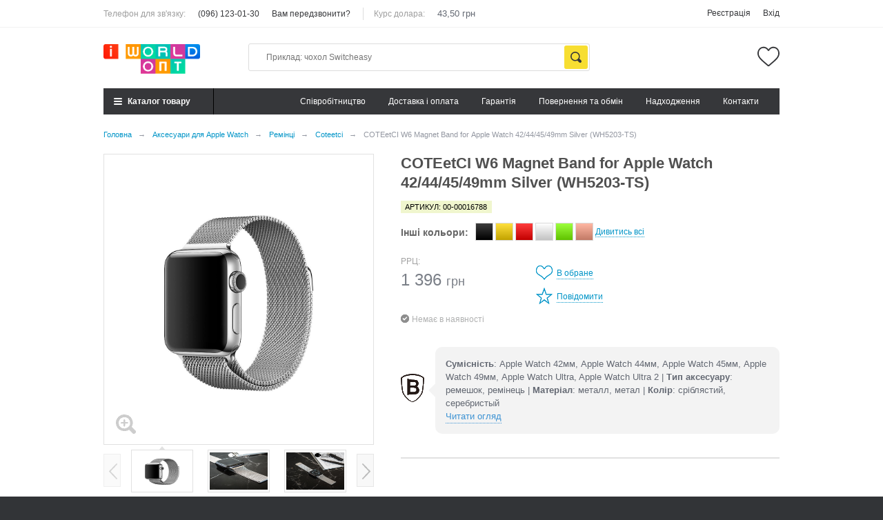

--- FILE ---
content_type: text/html; charset=UTF-8
request_url: https://opt.iworld.ua/products/coteetci-w6-magnet-band-for-apple-watch-4244mm-silver-wh5203-ts
body_size: 8460
content:
<!DOCTYPE html>
<html>
<head>
	<meta charset="utf-8">
	<base href="https://opt.iworld.ua/">
	<title>COTEetCI W6 Magnet Band for Apple Watch 42/44/45/49mm Silver (WH5203-TS) купити за 20.00 грн. в opt.iworld.ua</title>
	<meta id="viewport" name="viewport" content="width=device-width, initial-scale=1, user-scalable=no, minimum-scale=1, maximum-scale=1">
	<meta name="cmsmagazine" content="468f70ab91e70c908dc7b4a7dee94232">
	<meta name="format-detection" content="telephone=no">

	<meta name="description" content="COTEetCI W6 Magnet Band for Apple Watch 42/44/45/49mm Silver (WH5203-TS) ❤ Вигідна ціна на Coteetci в Киеве✈ Доставка по всій Україні... Телефонуйте ☎ (096) 123-01-30.">
	<meta name="keywords" content="COTEetCI W6 Magnet Band for Apple Watch 42/44/45/49mm Silver (WH5203-TS), купить COTEetCI W6 Magnet Band for Apple Watch 42/44/45/49mm Silver (WH5203-TS)">
			<link rel="canonical" href="https://opt.iworld.ua/products/coteetci-w6-magnet-band-for-apple-watch-4244mm-silver-wh5203-ts">
					<meta name="robots" content="index,follow">
			 
	<link type="text/plain" rel="author" href="https://opt.iworld.ua/humans.txt">
	<link rel="stylesheet" href="https://opt.iworld.ua/design/opt/css/normalize.min.css?27122016">
	<link rel="stylesheet" href="https://opt.iworld.ua/design/opt/css/style.css">
	<link rel="stylesheet" href="https://opt.iworld.ua/design/opt/css/adaptive.css?27122016">
	<link rel="stylesheet" href="https://opt.iworld.ua/design/opt/css/custom.css?v=1635104397">
		<link href="https://fonts.googleapis.com/css?family=Ubuntu:400,700,700italic,400italic,300&subset=latin,cyrillic" rel="stylesheet" type="text/css">
		
	<meta name="application-name" content="iWorld.ua">
	<link rel="apple-touch-icon" sizes="180x180" href="https://opt.iworld.ua/files/favicon/apple-touch-icon.png">
	<link rel="icon" type="image/png" sizes="32x32" href="https://opt.iworld.ua/files/favicon/favicon-32x32.png">
	<link rel="icon" type="image/png" sizes="16x16" href="https://opt.iworld.ua/files/favicon/favicon-16x16.png">
	<link rel="manifest" href="https://opt.iworld.ua/files/favicon/site.webmanifest">
	<link rel="mask-icon" href="https://opt.iworld.ua/files/favicon/safari-pinned-tab.svg" color="#fb0000">
	<link rel="shortcut icon" href="https://opt.iworld.ua/favicon.ico?v2">
	<meta name="msapplication-TileColor" content="#ffffff">
	<meta name="msapplication-config" content="https://opt.iworld.ua/files/favicon/browserconfig.xml">
	<meta name="theme-color" content="#ffffff">


	<script type="text/javascript">
		var google_tag_params={};
		var dataLayer = [];
	</script>
 <meta name="google-site-verification" content="rbw7k6deUEPWdCUxfAukC0OFQ-ndfO6oOBhTPaXaEQc" />
   <!-- Global site tag (gtag.js) - Google Ads: 10785784211 -->
<script async src="https://www.googletagmanager.com/gtag/js?id=AW-10785784211"></script>
<script>
  window.dataLayer = window.dataLayer || [];
  function gtag(){dataLayer.push(arguments);}
  gtag('js', new Date());

  gtag('config', 'AW-10785784211');
</script>

 <!-- Event snippet for Website lead conversion page --> <script> gtag('event', 'conversion', {'send_to': 'AW-10785784211/DG3JCKWL4_kCEJODiJco'}); </script> 
 </head>

<body class="is">
	<script>
		(function(doc) {
			var body = document.getElementById('body');
			if ( navigator.userAgent.match(/iPad/i) ) {
				document.body.className += " ipad";
			}
		}(document));
	</script>
	
	<!-- Cart popup bug, move it into index.tpl -->
<header class="header">
	<div class="container">
		<div class="header-middle-inner">
			<button type="button" class="header-mobile-menu-toggle">
				<span class="header-mobile-menu-toggle-box">
					<span class="header-mobile-menu-toggle-inner"></span>
				</span>
			</button>
			
			<div class="header-logo">
								<a href="./">
					<img src="design/opt/images/logo.png" title="opt.iworld.ua" alt="opt.iworld.ua">
				</a>
							</div>
			
						
			<div class="header-wishlist" data-informer="wishlist">
				<a href="https://opt.iworld.ua/likes" class="header-wishlist-link" title="Список обраного порожній">
	</a>


			</div>
		</div>
	</div>
	
	<div class="header-bottom">
		<div class="container">
			<div class="header-bottom-inner">
				<button type="button" class="header-catalog-toggle"><span>Каталог товару<em></em></span></button>
				
				<div class="header-catalog">
					
				
					
					
										<div class="header-catalog-categories">
											<div class="header-catalog-link-box">
							<a href="https://opt.iworld.ua/avtotovary" class=" has-subcategories" data-category="83">Автотовари</a>
															<button class="header-mobile-categories-toggle"></button>
																		<div class="header-catalog-subcategories ">
											<div class="header-catalog-link-box">
							<a href="https://opt.iworld.ua/fm-transmittery" class="" data-category="88">FM-трансмітери</a>
													</div>
											<div class="header-catalog-link-box">
							<a href="https://opt.iworld.ua/aromatizatory" class="" data-category="84">Ароматизатори</a>
													</div>
											<div class="header-catalog-link-box">
							<a href="https://opt.iworld.ua/avtomobilnye-zu" class="" data-category="87">Зарядні пристрої</a>
													</div>
											<div class="header-catalog-link-box">
							<a href="https://opt.iworld.ua/avtomobilnye-derzhateli" class="" data-category="85">Держатели</a>
													</div>
											<div class="header-catalog-link-box">
							<a href="https://opt.iworld.ua/parkovochnye-karty" class="" data-category="89">Паркувальні карти</a>
													</div>
											<div class="header-catalog-link-box">
							<a href="https://opt.iworld.ua/prochie-aksessuary" class="" data-category="86">Інші аксесуари</a>
													</div>
										</div>
										
													</div>
											<div class="header-catalog-link-box">
							<a href="https://opt.iworld.ua/chehly" class=" has-subcategories" data-category="64">Чохли</a>
															<button class="header-mobile-categories-toggle"></button>
																		<div class="header-catalog-subcategories ">
											<div class="header-catalog-link-box">
							<a href="https://opt.iworld.ua/chehly-dlya-ipad" class="" data-category="65">iPad</a>
													</div>
											<div class="header-catalog-link-box">
							<a href="https://opt.iworld.ua/chehly-dlya-iphone" class="" data-category="66">iPhone</a>
													</div>
											<div class="header-catalog-link-box">
							<a href="https://opt.iworld.ua/chehly-dlya-macbook" class="" data-category="68">Macbook</a>
													</div>
											<div class="header-catalog-link-box">
							<a href="https://opt.iworld.ua/airpods" class="" data-category="77">AirPods</a>
													</div>
											<div class="header-catalog-link-box">
							<a href="https://opt.iworld.ua/chehly-dlya-iqos" class="" data-category="67">iQOS</a>
													</div>
											<div class="header-catalog-link-box">
							<a href="https://opt.iworld.ua/chehly-dlya-airtag" class="" data-category="90">AirTag</a>
													</div>
										</div>
										
													</div>
											<div class="header-catalog-link-box">
							<a href="https://opt.iworld.ua/zaschitnye-stekla-plenki" class=" has-subcategories" data-category="58">Захисні стекла, плівки</a>
															<button class="header-mobile-categories-toggle"></button>
																		<div class="header-catalog-subcategories ">
											<div class="header-catalog-link-box">
							<a href="https://opt.iworld.ua/ipad" class="" data-category="79">iPad</a>
													</div>
											<div class="header-catalog-link-box">
							<a href="https://opt.iworld.ua/zaschitnye-stekla-plenki-dlya-iphone" class="" data-category="59">iPhone</a>
													</div>
											<div class="header-catalog-link-box">
							<a href="https://opt.iworld.ua/macbook" class="" data-category="76">Macbook</a>
													</div>
										</div>
										
													</div>
											<div class="header-catalog-link-box">
							<a href="https://opt.iworld.ua/zaryadnye-ustrojstva" class=" has-subcategories" data-category="54">Зарядні пристрої</a>
															<button class="header-mobile-categories-toggle"></button>
																		<div class="header-catalog-subcategories ">
											<div class="header-catalog-link-box">
							<a href="https://opt.iworld.ua/avtomobilnye-zu" class="" data-category="55">Автомобільні ЗП</a>
													</div>
											<div class="header-catalog-link-box">
							<a href="https://opt.iworld.ua/besprovodnye-zu" class="" data-category="56">Бездротові ЗП</a>
													</div>
											<div class="header-catalog-link-box">
							<a href="https://opt.iworld.ua/setevye-zu" class="" data-category="57">Мережеві ЗП</a>
													</div>
											<div class="header-catalog-link-box">
							<a href="https://opt.iworld.ua/dok-stantsii" class="" data-category="75">Док-станції</a>
													</div>
										</div>
										
													</div>
											<div class="header-catalog-link-box">
							<a href="https://opt.iworld.ua/kabeli-perehodniki" class=" has-subcategories" data-category="60">Кабелі, перехідники</a>
															<button class="header-mobile-categories-toggle"></button>
																		<div class="header-catalog-subcategories ">
											<div class="header-catalog-link-box">
							<a href="https://opt.iworld.ua/kabel-type-c-to-type-c" class="" data-category="63">Кабель Type-C to Type-C</a>
													</div>
											<div class="header-catalog-link-box">
							<a href="https://opt.iworld.ua/kabel-type-c-to-lightning" class="" data-category="96">Кабель Type-C to Lightning</a>
													</div>
											<div class="header-catalog-link-box">
							<a href="https://opt.iworld.ua/kabel-usb-to-lightning" class="" data-category="61">Кабель USB to Lightning</a>
													</div>
											<div class="header-catalog-link-box">
							<a href="https://opt.iworld.ua/kabel-usb-to-type-c" class="" data-category="97">Кабель USB to Type-C</a>
													</div>
											<div class="header-catalog-link-box">
							<a href="https://opt.iworld.ua/kabel-micro-usb" class="" data-category="62">Кабель Micro USB</a>
													</div>
											<div class="header-catalog-link-box">
							<a href="https://opt.iworld.ua/kabel-2in13in1" class="" data-category="95">Кабель 2in1/3in1</a>
													</div>
											<div class="header-catalog-link-box">
							<a href="https://opt.iworld.ua/haby" class="" data-category="81">Хаби</a>
													</div>
											<div class="header-catalog-link-box">
							<a href="https://opt.iworld.ua/kabel-audiovideo" class="" data-category="80">Кабель аудіо/відео</a>
													</div>
											<div class="header-catalog-link-box">
							<a href="https://opt.iworld.ua/perehidnikiadapteri" class="" data-category="98">Перехідники/адаптери</a>
													</div>
										</div>
										
													</div>
											<div class="header-catalog-link-box">
							<a href="https://opt.iworld.ua/vneshnie-akkumulyatory" class=" has-subcategories" data-category="48">Повербанки</a>
															<button class="header-mobile-categories-toggle"></button>
																		<div class="header-catalog-subcategories ">
											<div class="header-catalog-link-box">
							<a href="https://opt.iworld.ua/besprovodnye-vneshnie-akkumulyatory" class="" data-category="49">Бездротові</a>
													</div>
											<div class="header-catalog-link-box">
							<a href="https://opt.iworld.ua/standartnye-vneshnie-akkumulyatory" class="" data-category="50">Стандартні</a>
													</div>
										</div>
										
													</div>
											<div class="header-catalog-link-box">
							<a href="https://opt.iworld.ua/derzhateli-podstavki" class=" has-subcategories" data-category="51">Тримачі, підставки</a>
															<button class="header-mobile-categories-toggle"></button>
																		<div class="header-catalog-subcategories ">
											<div class="header-catalog-link-box">
							<a href="https://opt.iworld.ua/avtomobilnye-derzhateli" class="" data-category="52">Автомобільні тримачі</a>
													</div>
											<div class="header-catalog-link-box">
							<a href="https://opt.iworld.ua/shtativy-dlya-selfi" class="" data-category="53">Штативи для селфі</a>
													</div>
											<div class="header-catalog-link-box">
							<a href="https://opt.iworld.ua/podstavki" class="" data-category="78">Підставки</a>
													</div>
										</div>
										
													</div>
											<div class="header-catalog-link-box">
							<a href="https://opt.iworld.ua/aksessuary-dlya-apple-watch" class=" selected has-subcategories" data-category="70">Аксесуари для Apple Watch</a>
															<button class="header-mobile-categories-toggle"></button>
																		<div class="header-catalog-subcategories ">
											<div class="header-catalog-link-box">
							<a href="https://opt.iworld.ua/zaschitnye-stekla-dlya-apple-watch" class="" data-category="71">Захисні стекла</a>
													</div>
											<div class="header-catalog-link-box">
							<a href="https://opt.iworld.ua/remeshki" class=" selected" data-category="72">Ремінці</a>
													</div>
											<div class="header-catalog-link-box">
							<a href="https://opt.iworld.ua/chehly-dlya-apple-watch" class="" data-category="73">Чохли</a>
													</div>
										</div>
										
													</div>
											<div class="header-catalog-link-box">
							<a href="https://opt.iworld.ua/stilusy" class=" has-subcategories" data-category="41">Стілуси</a>
															<button class="header-mobile-categories-toggle"></button>
																		<div class="header-catalog-subcategories ">
											<div class="header-catalog-link-box">
							<a href="https://opt.iworld.ua/stilus" class="" data-category="42">Стілуси</a>
													</div>
											<div class="header-catalog-link-box">
							<a href="https://opt.iworld.ua/zapchasti" class="" data-category="43">Запчастини</a>
													</div>
											<div class="header-catalog-link-box">
							<a href="https://opt.iworld.ua/aksessuary-dlya-stylusiv" class="" data-category="82">Аксесуари</a>
													</div>
										</div>
										
													</div>
											<div class="header-catalog-link-box">
							<a href="https://opt.iworld.ua/gadzhety" class="" data-category="69">Гаджети</a>
													</div>
											<div class="header-catalog-link-box">
							<a href="https://opt.iworld.ua/akustika" class=" has-subcategories" data-category="45">Акустика</a>
															<button class="header-mobile-categories-toggle"></button>
																		<div class="header-catalog-subcategories ">
											<div class="header-catalog-link-box">
							<a href="https://opt.iworld.ua/naushniki" class="" data-category="46">Навушники</a>
													</div>
											<div class="header-catalog-link-box">
							<a href="https://opt.iworld.ua/spikery" class="" data-category="47">Колонки</a>
													</div>
											<div class="header-catalog-link-box">
							<a href="https://opt.iworld.ua/aksesuari-dlya-airpods" class="" data-category="74">Аксесуари для AirPods</a>
													</div>
										</div>
										
													</div>
											<div class="header-catalog-link-box">
							<a href="https://opt.iworld.ua/aksessuary" class="" data-category="91">Аксесуари</a>
													</div>
										</div>
									</div>
				
				<form action="search" method="get" class="header-search  with-empty-cart">
					<input class="header-search-input" type="text" name="keyword" value="" placeholder="Приклад: чохол Switcheasy">
					<input class="header-search-btn" value="Знайти" type="submit">
				</form>

				<div class="header-bottom-links">
																										<a href="cpivrobitnitstvo" data-page="2">Cпівробітництво</a>
																																							<a href="dostavka" data-page="3">Доставка і оплата</a>
																																							<a href="garantiia" data-page="8">Гарантія</a>
																																																		<a href="povernennya-ta-obmin" data-page="2116">Повернення та обмін</a>
																																																		<a href="blog" data-page="4">Надходження</a>
																																																																																																																				<a href="contact" data-page="6">Контакти</a>
																						</div>
			</div>
		</div>
	</div>

	<div class="header-top">
		<div class="container">
			<div class="header-top-inner">
				<div class="header-top-links">
					<label>Телефон для зв'язку:</label>
					<a class="phone" href="tel:+380961230130">(096) 123-01-30</a>
					<a href="#callback_form" title="Заказать звонок" class="fancybox">Вам передзвонити?</a>
					
											<label class="header-rate-label">Курс долара:</label>
						<span class="header-rate-value">43,50 грн</span>
									</div>
				
				<div class="header-top-account">
					<label>Обліковий запис:</label>
				
											<a href="account/register">Реєстрація</a>
						<a href="account/login">Вхід</a>
									</div>
			</div>
		</div>
	</div>
</header>

<div class="catalog-bg"><!-- Background for opened catalog --></div>

	<main>
		




<script type="text/javascript">
	google_tag_params.dynx_itemid = "1784";
	google_tag_params.dynx_pagetype = "product";
	google_tag_params.dynx_totalvalue = 20.00;
</script>

		
			
		
		
									



<div class="breadcrumbs">
	<div class="container">
		<ul vocab="http://schema.org/" typeof="BreadcrumbList">
			<li class="btn-crumb" property="itemListElement" typeof="ListItem">
				<a href="https://opt.iworld.ua/" typeof="ListItem">
					<span class="text-el" property="name">Головна</span>
					<meta property="position" content="0">
				</a>
				<span class="divider">→</span>
			</li>
												<li class="btn-crumb" property="itemListElement" typeof="ListItem">
						<a href="https://opt.iworld.ua/aksessuary-dlya-apple-watch" typeof="ListItem">
							<span class="text-el" property="name">Аксесуари для Apple Watch</span>
							<meta property="position" content="1">
						</a>
						<span class="divider">→</span>
					</li>
																<li class="btn-crumb" property="itemListElement" typeof="ListItem">
						<a href="https://opt.iworld.ua/remeshki" typeof="ListItem">
							<span class="text-el" property="name">Ремінці</span>
							<meta property="position" content="1">
						</a>
						<span class="divider">→</span>
					</li>
																<li class="btn-crumb" property="itemListElement" typeof="ListItem">
						<a href="https://opt.iworld.ua/remeshki/coteetci" typeof="ListItem">
							<span class="text-el" property="name">Coteetci</span>
							<meta property="position" content="1">
						</a>
						<span class="divider">→</span>
					</li>
																<li class="btn-crumb">
						<button disabled="disabled">
							<span class="text-el">COTEetCI W6 Magnet Band for Apple Watch 42/44/45/49mm Silver (WH5203-TS)</span>
						</button>
					</li>
									</ul>
	</div>
</div>


<div class="frame-inside page-product">
	<div class="container">
		<div class="right-info-cat hidden-xs hidden-sm">
			
			
		</div>
		
<div class="">
	<div class="main_item">
		<div class="left_item">
						<div class="mainimg">
																												
				<a href="#item_image_popup" class="item_popup_fancybox" title="COTEetCI W6 Magnet Band for Apple Watch 42/44/45/49mm Silver (WH5203-TS)">
					<span class="zoom"></span>
					<img src="https://opt.iworld.ua/files/products/coteetci_w6_magnet_band_for_apple_watch_1.1000x1000.jpg?71c2ee46f1eea82e8d28e9cb9cbcb4b1" id="zoom_img" alt="COTEetCI W6 Magnet Band for Apple Watch 42/44/45/49mm Silver (WH5203-TS)" title="COTEetCI W6 Magnet Band for Apple Watch 42/44/45/49mm Silver (WH5203-TS)" />
				</a>
			</div>
			
						<div class="subimg owl_subimg" id="zoom_gall">
									<div class="item">
						<a title="COTEetCI W6 Magnet Band for Apple Watch 42/44/45/49mm Silver (WH5203-TS)" class="item_popup_fancybox active" href="#item_image_popup" data-image="https://opt.iworld.ua/files/products/coteetci_w6_magnet_band_for_apple_watch_1.1000x1000.jpg?71c2ee46f1eea82e8d28e9cb9cbcb4b1" data-zoom-image="https://opt.iworld.ua/files/products/coteetci_w6_magnet_band_for_apple_watch_1.1000x1000.jpg?71c2ee46f1eea82e8d28e9cb9cbcb4b1">
							<span>
								<img title="COTEetCI W6 Magnet Band for Apple Watch 42/44/45/49mm Silver (WH5203-TS)" src="https://opt.iworld.ua/files/products/coteetci_w6_magnet_band_for_apple_watch_1.1000x1000.jpg?71c2ee46f1eea82e8d28e9cb9cbcb4b1"/>
							</span>
						</a>
					</div>
									<div class="item">
						<a title="COTEetCI W6 Magnet Band for Apple Watch 42/44/45/49mm Silver (WH5203-TS)" class="item_popup_fancybox " href="#item_image_popup" data-image="https://opt.iworld.ua/files/products/coteetci-w6-apple-watch-band-4.1000x1000.jpg?95ef8c7b8c315324f06ba271d491bfdb" data-zoom-image="https://opt.iworld.ua/files/products/coteetci-w6-apple-watch-band-4.1000x1000.jpg?95ef8c7b8c315324f06ba271d491bfdb">
							<span>
								<img title="COTEetCI W6 Magnet Band for Apple Watch 42/44/45/49mm Silver (WH5203-TS)" src="https://opt.iworld.ua/files/products/coteetci-w6-apple-watch-band-4.1000x1000.jpg?95ef8c7b8c315324f06ba271d491bfdb"/>
							</span>
						</a>
					</div>
									<div class="item">
						<a title="COTEetCI W6 Magnet Band for Apple Watch 42/44/45/49mm Silver (WH5203-TS)" class="item_popup_fancybox " href="#item_image_popup" data-image="https://opt.iworld.ua/files/products/coteetci-w6-apple-watch-band-3.1000x1000.jpg?fb48b0a02410aa26ada5b8ea70440434" data-zoom-image="https://opt.iworld.ua/files/products/coteetci-w6-apple-watch-band-3.1000x1000.jpg?fb48b0a02410aa26ada5b8ea70440434">
							<span>
								<img title="COTEetCI W6 Magnet Band for Apple Watch 42/44/45/49mm Silver (WH5203-TS)" src="https://opt.iworld.ua/files/products/coteetci-w6-apple-watch-band-3.1000x1000.jpg?fb48b0a02410aa26ada5b8ea70440434"/>
							</span>
						</a>
					</div>
									<div class="item">
						<a title="COTEetCI W6 Magnet Band for Apple Watch 42/44/45/49mm Silver (WH5203-TS)" class="item_popup_fancybox " href="#item_image_popup" data-image="https://opt.iworld.ua/files/products/coteetci-w6-apple-watch-band-6.1000x1000.jpg?5ec8b79510d4e0c8d2d0ccc9c5c7644d" data-zoom-image="https://opt.iworld.ua/files/products/coteetci-w6-apple-watch-band-6.1000x1000.jpg?5ec8b79510d4e0c8d2d0ccc9c5c7644d">
							<span>
								<img title="COTEetCI W6 Magnet Band for Apple Watch 42/44/45/49mm Silver (WH5203-TS)" src="https://opt.iworld.ua/files/products/coteetci-w6-apple-watch-band-6.1000x1000.jpg?5ec8b79510d4e0c8d2d0ccc9c5c7644d"/>
							</span>
						</a>
					</div>
											</div>
								</div>
		<div class="right_item">
			<div class="name">
				<h1 data-product="1784">COTEetCI W6 Magnet Band for Apple Watch 42/44/45/49mm Silver (WH5203-TS)</h1>
			</div>
							<div class="sku">
					<span>
						Артикул: 00-00016788
					</span>
				</div>
			
							<div class="colors">
					<div class="txt">Інші кольори:</div>
					<div class="item_colors">
												<div class="color">
							<span class="inside " data-colorb-id="1363" style="background-color: #000000;" data-product-href="https://opt.iworld.ua/products/coteetci-w6-magnet-band-for-apple-watch-4244mm-black-wh5203-gc" data-small-photo="" data-color-name="чорний">
							</span>
						</div>
												<div class="color">
							<span class="inside " data-colorb-id="1364" style="background-color: #ffd700;" data-product-href="https://opt.iworld.ua/products/coteetci-w6-magnet-band-for-apple-watch-4244mm-gold-wh5203-gd" data-small-photo="" data-color-name="золотистий">
							</span>
						</div>
												<div class="color">
							<span class="inside " data-colorb-id="1541" style="background-color: #ff0000;" data-product-href="https://opt.iworld.ua/products/coteetci-w6-magnet-band-for-apple-watch-4244mm-black-with-red-wh5203-br" data-small-photo="" data-color-name="червоний">
							</span>
						</div>
												<div class="color">
							<span class="inside " data-colorb-id="1542" style="background-color: #ffffff;" data-product-href="https://opt.iworld.ua/products/coteetci-w6-magnet-band-for-apple-watch-4244mm-dazzle-colour-wh5203-xc" data-small-photo="" data-color-name="різнокольоровий">
							</span>
						</div>
												<div class="color">
							<span class="inside " data-colorb-id="2747" style="background-color: #7fff00;" data-product-href="https://opt.iworld.ua/products/coteetci-w6-magnet-band-for-apple-watch-4244mm-green-wh5203-gr" data-small-photo="" data-color-name="зелений">
							</span>
						</div>
												<div class="color">
							<span class="inside " data-colorb-id="2818" style="background-color: #ffa187;" data-product-href="https://opt.iworld.ua/products/coteetci-w6-magnet-band-for-apple-watch-4244mm-rose-gold-wh5203-mrg" data-small-photo="" data-color-name="рожеве золото">
							</span>
						</div>
												<a href="#all_colors_modal" title="Все цвета" class="fancybox viewall"><span>Дивитись всі</span></a>
					</div>
				</div>

				<div style="display:none;">
					<div id="all_colors_modal">
						<div class="list">
														<div class="item">
								<form action="https://opt.iworld.ua/cart" data-form="item">
									<div class="img">
										<a href="https://opt.iworld.ua/products/coteetci-w6-magnet-band-for-apple-watch-4244mm-green-wh5203-gr">
											<img src="https://opt.iworld.ua/files/products/coteetci-w6-magnet-band-for-apple-watch-green-3_1.140x140.jpg?3074d5526758338bc5688b5936a2257a" alt="COTEetCI W6 Magnet Band for Apple Watch 42/44/45/49mm Green (WH5203-GR)" title="COTEetCI W6 Magnet Band for Apple Watch 42/44/45/49mm Green (WH5203-GR)" />
										</a>
									</div>
									<a href="https://opt.iworld.ua/products/coteetci-w6-magnet-band-for-apple-watch-4244mm-green-wh5203-gr" class="name">зелений</a>
									<div class="price">5,00 <span>$</span></div>
																		<button type="submit" value="В корзину" class="tocart"><span>Купити</span></button>
																		<input type="hidden" name="variant" value="2747">
								</form>
							</div>
														<div class="item">
								<form action="https://opt.iworld.ua/cart" data-form="item">
									<div class="img">
										<a href="https://opt.iworld.ua/products/coteetci-w6-magnet-band-for-apple-watch-4244mm-gold-wh5203-gd">
											<img src="https://opt.iworld.ua/files/products/coteetci_w6_magnet_band_for_apple_watch_6.140x140.jpg?26091dc288af21f071a6ffa690f73f72" alt="COTEetCI W6 Magnet Band for Apple Watch 42/44/45/49mm Gold (WH5203-GD)" title="COTEetCI W6 Magnet Band for Apple Watch 42/44/45/49mm Gold (WH5203-GD)" />
										</a>
									</div>
									<a href="https://opt.iworld.ua/products/coteetci-w6-magnet-band-for-apple-watch-4244mm-gold-wh5203-gd" class="name">золотистий</a>
									<div class="price">5,00 <span>$</span></div>
																		<button type="submit" value="В корзину" class="tocart"><span>Купити</span></button>
																		<input type="hidden" name="variant" value="1364">
								</form>
							</div>
														<div class="item">
								<form action="https://opt.iworld.ua/cart" data-form="item">
									<div class="img">
										<a href="https://opt.iworld.ua/products/coteetci-w6-magnet-band-for-apple-watch-4244mm-black-wh5203-gc">
											<img src="https://opt.iworld.ua/files/products/coteetci_w6_magnet_band_for_apple_watch_4.140x140.jpg?024fdb037bb48eaa788c3faf02755635" alt="COTEetCI W6 Magnet Band for Apple Watch 42/44/45/49mm Black (WH5203-GC)" title="COTEetCI W6 Magnet Band for Apple Watch 42/44/45/49mm Black (WH5203-GC)" />
										</a>
									</div>
									<a href="https://opt.iworld.ua/products/coteetci-w6-magnet-band-for-apple-watch-4244mm-black-wh5203-gc" class="name">чорний</a>
									<div class="price">5,00 <span>$</span></div>
																		<button type="submit" value="В корзину" class="tocart"><span>Купити</span></button>
																		<input type="hidden" name="variant" value="1363">
								</form>
							</div>
														<div class="item">
								<form action="https://opt.iworld.ua/cart" data-form="item">
									<div class="img">
										<a href="https://opt.iworld.ua/products/coteetci-w6-magnet-band-for-apple-watch-4244mm-rose-gold-wh5203-mrg">
											<img src="https://opt.iworld.ua/files/products/coteetci-w6-watchband-for-apple-watch-8.140x140.jpg?2ee5df5e3e3c0597fc55aa60d0c792c2" alt="COTEetCI W6 Magnet Band for Apple Watch 42/44/45/49mm Rose Gold (WH5203-MRG)" title="COTEetCI W6 Magnet Band for Apple Watch 42/44/45/49mm Rose Gold (WH5203-MRG)" />
										</a>
									</div>
									<a href="https://opt.iworld.ua/products/coteetci-w6-magnet-band-for-apple-watch-4244mm-rose-gold-wh5203-mrg" class="name">рожеве золото</a>
									<div class="price">5,00 <span>$</span></div>
																		<input type="hidden" name="variant" value="2818">
								</form>
							</div>
														<div class="item">
								<form action="https://opt.iworld.ua/cart" data-form="item">
									<div class="img">
										<a href="https://opt.iworld.ua/products/coteetci-w6-magnet-band-for-apple-watch-4244mm-dazzle-colour-wh5203-xc">
											<img src="https://opt.iworld.ua/files/products/coteetci-w6-apple-watch-band-16.140x140.jpg?3426769ca0b7fea720fead24ead11f09" alt="COTEetCI W6 Magnet Band for Apple Watch 42/44/45/49mm Dazzle Colour (WH5203-XC)" title="COTEetCI W6 Magnet Band for Apple Watch 42/44/45/49mm Dazzle Colour (WH5203-XC)" />
										</a>
									</div>
									<a href="https://opt.iworld.ua/products/coteetci-w6-magnet-band-for-apple-watch-4244mm-dazzle-colour-wh5203-xc" class="name">різнокольоровий</a>
									<div class="price">5,00 <span>$</span></div>
																		<input type="hidden" name="variant" value="1542">
								</form>
							</div>
														<div class="item">
								<form action="https://opt.iworld.ua/cart" data-form="item">
									<div class="img">
										<a href="https://opt.iworld.ua/products/coteetci-w6-magnet-band-for-apple-watch-4244mm-black-with-red-wh5203-br">
											<img src="https://opt.iworld.ua/files/products/coteetci-w6-apple-watch-band-18_1.140x140.jpg?e5f861d927d505867394d0343be486af" alt="COTEetCI W6 Magnet Band for Apple Watch 42/44/45/49mm Black With Red (WH5203-BR)" title="COTEetCI W6 Magnet Band for Apple Watch 42/44/45/49mm Black With Red (WH5203-BR)" />
										</a>
									</div>
									<a href="https://opt.iworld.ua/products/coteetci-w6-magnet-band-for-apple-watch-4244mm-black-with-red-wh5203-br" class="name">червоний</a>
									<div class="price">9,75 <span>$</span></div>
																		<input type="hidden" name="variant" value="1541">
								</form>
							</div>
													</div>
					</div>
				</div>
						
			

			<div class="item_info">
				<div class="variant not-avail">
					<form action="https://opt.iworld.ua/cart" itemprop="offers" itemscope="" itemtype="http://schema.org/Offer" data-form="item">
													<input type="hidden" name="variant" value="1784">
												
						<div class="left">
							<input type="hidden" name="variant" value="1784">
				
							<div class="product-item-row">
								<div class="product-item-col" itemprop="price">
									<label class="product-item-label">РРЦ:</label>
									<p class="product-item-price-retail">1 396 <span class="product-item-currency">грн</span></p>
								</div>
								
															</div>
							
														
																								<div class="stock no">Немає в наявності</div>
																												</div>
					</form>
				</div>
				
				<div class="item_right_float">
					<div class="find_cheaper">
						
					</div>
					<div class="item_actions">

						<div>
							<button data-product-id="1784" class="link likes">
								<span class="ico"></span>
								<span class="txt">В обране</span>
								<span class="txt in">В обраному</span>
							</button>
															<button data-variant-id="1784" class="link available" data-fancybox-href="#available_form" data-fancybox-title="Повідомити про наявність">
									<span class="ico"></span>
									<span class="txt">Повідомити</span>
								</button>
													</div>
					</div>
				</div>
			</div>


							<div class="wormtext">
					<div class="wormtext_img"></div>
					<div class="wormtext__wrap">
																		<b>Сумісність</b>: Apple Watch 42мм, Apple Watch 44мм, Apple Watch 45мм, Apple Watch 49мм, Apple Watch Ultra, Apple Watch Ultra 2 | 												<b>Тип аксесуару</b>: ремешок, ремінець | 												<b>Матеріал</b>: металл, метал | 												<b>Колір</b>: сріблястий, серебристый																		<br><a href="#">Читати огляд</a>
					</div>
				</div>
			
			<div class="shares clearfix">
				<div class="right">
									</div>
			</div>


									</div>
			</div>
			
			<div class="item_tabs">
				<ul class="tabs__caption">
					<li class="active"><span>Огляд товару</span></li>
									</ul>

				<div class="tabs__content active">
					<div class="item_body">
						<div class="text" itemprop="description">
							
							
						</div>
					</div>
				</div>
				
							</div>
		</div>
	</div>
	
	<div class="container">
		

	</div>
</div>

<div style="display:none;">
	<div id="item_image_popup">
		<div class="main_item">
			<div class="left_item">
				<div class="subimg owl_popup_mainimg" id="popup_images">
											<div>
							<span>
								<img src="https://opt.iworld.ua/files/products/coteetci_w6_magnet_band_for_apple_watch_1.1000x1000.jpg?71c2ee46f1eea82e8d28e9cb9cbcb4b1"/>
							</span>
						</div>
											<div>
							<span>
								<img src="https://opt.iworld.ua/files/products/coteetci-w6-apple-watch-band-4.1000x1000.jpg?95ef8c7b8c315324f06ba271d491bfdb"/>
							</span>
						</div>
											<div>
							<span>
								<img src="https://opt.iworld.ua/files/products/coteetci-w6-apple-watch-band-3.1000x1000.jpg?fb48b0a02410aa26ada5b8ea70440434"/>
							</span>
						</div>
											<div>
							<span>
								<img src="https://opt.iworld.ua/files/products/coteetci-w6-apple-watch-band-6.1000x1000.jpg?5ec8b79510d4e0c8d2d0ccc9c5c7644d"/>
							</span>
						</div>
														</div>
			</div>
			
			<div class="right_item">
				<div class="item_info">
					<div class="variant">
						
					</div>
				</div>
			</div>
		</div>
	</div>
</div>

	</main>

	<footer>
		<div class="main_footer">
			<div class="container">
				<div class="row">
					<div class="col-lg-3 col-md-3 col-sm-3 col-xs-6">
						<div class="copyright">© Інтернет-магазин «Opt.iWorld»</div>
						<div class="contact">
							Графік роботи:<br>
							Пн-Пт: з 09:00 до 18:00<br>
							Сб-Нд: Вихідний<br>
							тел.: <a href="tel:+380961230130">(096) 123-01-30</a>
						</div>
					</div>
					<div class="col-lg-3 col-md-3 col-sm-3 col-xs-6">
						<div class="socials">
							<div class="title">Ми в Телеграм. Приєднуйтесь!</div>
							
							<a target="_blank" rel="nofollow noopener noreferrer" href="https://t.me/iworldopt" class="telegram"></a>
							
						</div>
					</div>
				</div>
			</div>
		</div>
		<div class="bottom_footer">
			<div class="container">
				<div class="row">
					<div class="col-lg-12">
						<ul>
																								<li >
										<a data-page="2" title="Cпівробітництво" href="https://opt.iworld.ua/cpivrobitnitstvo">Cпівробітництво</a>
									</li>
																																<li >
										<a data-page="3" title="Доставка і оплата" href="https://opt.iworld.ua/dostavka">Доставка і оплата</a>
									</li>
																																<li >
										<a data-page="8" title="Гарантія" href="https://opt.iworld.ua/garantiia">Гарантія</a>
									</li>
																																															<li >
										<a data-page="2116" title="Повернення та обмін" href="https://opt.iworld.ua/povernennya-ta-obmin">Повернення та обмін</a>
									</li>
																																															<li >
										<a data-page="4" title="Надходження" href="https://opt.iworld.ua/blog">Надходження</a>
									</li>
																																																																																																																																									<li >
										<a data-page="6" title="Контакти" href="https://opt.iworld.ua/contact">Контакти</a>
									</li>
																					</ul>
					</div>
				</div>
			</div>
		</div>
	</footer>

	<script src="design/opt/js/modernizr.min.js"></script>
	
	<script src="design/opt/js/baloon/js/baloon.js" type="text/javascript"></script>
	<link href="design/opt/js/baloon/css/baloon.css" rel="stylesheet" type="text/css" />

	<script type="text/javascript">
		function debounce(func, wait, immediate) {
			var timeout;
			return function() {
				var context = this,
					args = arguments;
				var later = function() {
					timeout = null;
					if (!immediate) func.apply(context, args);
				};
				var callNow = immediate && !timeout;
				clearTimeout(timeout);
				timeout = setTimeout(later, wait);
				if (callNow) func.apply(context, args);
			};
		};
	</script>
	<script src="design/opt/js/echo.min.js"></script>
	
	<script>
		echo.init({
			offset: 100,
			throttle: 250,
			debounce: false,
			unload: false,
			callback: function (element, op) {
			}
		});

	</script>
	
	<script src="design/opt/js/jquery.min.js"></script>
	<script src="design/opt/js/jquery-ui.min.js"></script>

	
	<script src="design/opt/js/plugins/jquery.rating.min.js"></script>
	<script src="design/opt/js/plugins/jquery.cookie.min.js"></script>
	<script src="design/opt/js/plugins/jquery.formstyler.min.js"></script>
	<script src="design/opt/js/plugins/jquery.tooltipster.min.js"></script>
	<script src="design/opt/js/plugins/owl.carousel.min.js"></script>
	<script src="design/opt/js/plugins/jquery.ez-plus.min.js"></script>
	<script src="design/opt/js/plugins/enquire.min.js"></script>
	<script src="design/opt/js/plugins/jquery.autocomplete-min.js"></script>
	<script src="design/opt/js/plugins/jquery.fancybox.min.js"></script>
	<script src="design/opt/js/plugins/jquery.flexslider-min.js"></script>
	<script src="design/opt/js/plugins/jquery.counter.js"></script>
	<script src="design/opt/js/plugins/jquery.slicknav.min.js"></script>
	<script src="design/opt/js/plugins/jquery.matchHeight.js"></script>
	<script src="design/opt/js/plugins/jquery.maskedinput.js"></script>
	
	<link rel="stylesheet" href="design/opt/js/plugins/image-zoom/easyzoom.css">
	<script src="design/opt/js/plugins/image-zoom/easyzoom.js"></script>
	
	
	


	
	<script src="design/opt/js/components/_owl-carousel.js"></script>
	<script src="design/opt/js/components/comments.js"></script>
	<script src="design/opt/js/components/available.js"></script>
	<script src="design/opt/js/components/search.js"></script>
	<script src="design/opt/js/components/subscribers.js"></script>
	<script src="design/opt/js/components/filter.js?16012017"></script>
	<script src="design/opt/js/components/pajax.js"></script>
	<script src="design/opt/js/components/ctrlnavigate.js"></script>
	<script src="design/opt/js/components/callback.js"></script>
	<script src="design/opt/js/components/fastbuy.js"></script>
	<script src="design/opt/js/components/search_cheaper.js"></script>
	<script src="design/opt/js/components/complain.js"></script>
	
	<script src="design/opt/js/components/brands.js"></script>
	<script src="design/opt/js/components/likes.js?28102016"></script>
	<script src="design/opt/js/components/cart.js"></script>
	<script src="design/opt/js/components/responsiveVideo.js"></script>
	

	
	<script src="design/opt/js/main.js?134"></script>
	<script src="design/opt/js/custom.js?v=1597872919"></script>

	
	
	<div style="display: none;">
		<div id="callback_form">
	<form method="post">
		<div class="input_form">
			<div class="line mainphone">
				<a class="phone" href="tel:+380961230130">(096) 123-01-30</a>
			</div>

			<div class="line">
				<input type="tel" name="phone" id="callback_phone" class="masked_phone" placeholder="Введіть номер телефону" data-format=".+" data-notice="Введіть номер телефону">
			</div>
			<div class="submit">
				<button type="submit" class="gray_button">Зателефонуйте мені</button>
			</div>
		</div>
		<div style="display: none;">
			<div id="success">
				<div class="fancy-title">Дякуємо за замовлення дзвінка</div>
				<p>Найближчим часом наші менеджери зв'яжуться з Вами</p>
			</div>
		</div>

	</form>
</div>

		<div id="complain_form">
	<form method="post" accept="https://opt.iworld.ua/contact">
		<div class="input_form">
			<div class="line">
				<label>Ім'я *</label>
				<input type="text" name="name" maxlength="255" data-format=".+" data-notice="Введіть ім'я">
			</div>
			<div class="line">
				<label>E-mail *</label>
				<input type="email" data-format="email" data-notice="Введіть email" name="email" maxlength="255" type="text">
			</div>
			<div class="line">
				<label>Текст *</label>
				<textarea data-format=".+" data-notice="Введіть повідомлення" value="" name="message" rows="4"></textarea>
			</div>
			<div class="submit">
				<button type="submit" class="gray_button">Відправити</button>
			</div>
			<input type="hidden" name="complain" value="1">
		</div>
		<div style="display: none;">
			<div id="success">
				<div class="fancy-title">Поскаржитись</div>
				<p>Найближчим часом ми розглянемо її <br>і зв'яжемося з Вами</p>
			</div>
		</div>
	</form>
</div>

		<div id="available_form">
	<form method="post">
		<div class="input_form">
			<div class="line">
				<label>Ім'я *</label>
				<input type="text" name="name" maxlength="255" data-format=".+" data-notice="Введіть ім'я">
			</div>
			<div class="line">
				<label>E-mail *</label>
				<input type="email" data-format="email" data-notice="Введіть email" name="email" maxlength="255" type="text">
			</div>
			<div class="line">
				<label>Телефон *</label>
				<input type="tel" name="phone" id="" class="masked_phone" data-format=".+" data-notice="Введіть номер телефону">
			</div>
			<div class="submit">
				<button type="submit" class="gray_button">Надіслати</button>
			</div>
			<input type="hidden" value="20" name="label_id">
			<input type="hidden" name="variant_id" value="">
		</div>
		<div style="display: none;">
			<div id="success">
				<div class="fancy-title">Повідомити про наявність</div>
				<p>Ми повідомимо Вас про появу!</p>
			</div>
		</div>
	</form>
</div>
 
	</div>

	
			<link href="design/opt/css/jquery.fancybox.css?05012018" rel="stylesheet" type="text/css">
	<link href="design/opt/css/jquery.formstyler.css?30092016" rel="stylesheet" type="text/css">
	<link href="design/opt/css/jquery.tooltipster.css?30092016" rel="stylesheet" type="text/css">

			
			<script async src="https://www.googletagmanager.com/gtag/js?id=UA-56400131-2"></script>
			<script>
				window.dataLayer = window.dataLayer || [];
				function gtag(){dataLayer.push(arguments);}
				gtag('js', new Date());

				gtag('config', 'UA-56400131-2');
			</script>
			<div id="fb-root"></div>
			<script>(function(d, s, id) {
				var js, fjs = d.getElementsByTagName(s)[0];
				if (d.getElementById(id)) return;
				js = d.createElement(s); js.id = id;
				js.src = "//connect.facebook.net/ru_RU/sdk.js#xfbml=1&version=v2.6";
				fjs.parentNode.insertBefore(js, fjs);
			}(document, 'script', 'facebook-jssdk'));</script>


		
	
  <script>
window.replainSettings = { id: 'c405148b-4a06-4da7-93c5-1a8b1cc355a5' };
(function(u){var s=document.createElement('script');s.type='text/javascript';s.async=true;s.src=u;
var x=document.getElementsByTagName('script')[0];x.parentNode.insertBefore(s,x);
})('https://widget.replain.cc/dist/client.js');
</script> 
</body>
</html>


--- FILE ---
content_type: text/css
request_url: https://opt.iworld.ua/design/opt/js/baloon/css/baloon.css
body_size: 320
content:
#baloon {
	top: 0px;
	left: 0px;
	padding: 0;
	margin: 0;
	display: none;
	position: absolute;
	z-index: 64999;
/* 	filter: Alpha(Opacity='75');
-moz-opacity: 0.75;
opacity: 0.8; */
}
#baloon:after {
	top: 100%;
	left: 50%;
	border: solid transparent;
	content: " ";
	height: 0;
	width: 0;
	position: absolute;
	pointer-events: none;
	border-color: rgba(255, 139, 139, 0);
	border-top-color: #ff8b8b;
	border-width: 5px;
	margin-left: -5px;
}
#baloon.bottom:after {
	top:auto;
	bottom: 100%;
	left: 50%;
	border-top:0;
	border-bottom-color: #ff8b8b;
	border-width: 5px;
	margin-left: -5px;
}
#baloon.right:after {
	right: 100%;
	left:auto;
	top: 50%;
	border-right-color: #ff8b8b;
	border-width: 5px;
	margin-top: 0;
}
#baloon.left:after {
	left: 100%;
	top: 50%;
	border-left-color: #ff8b8b;
	border-width: 5px;
	margin-top: 0;
}

#baloonHeader {
/* 	width: 187px; */
	height: 19px;
	padding: 0;
	margin: 0;
	font-size: 0;
	line-height: 0;
	background-repeat: no-repeat;

	display: none;
}

.baloonHeaderDirect {
	background-image: url(../i/baloon-header.gif);
}

.baloonHeaderFlip {
	background-image: url(../i/baloon-header-flip.gif);
}

#baloonFooter {
/* 	width: 187px; */
	height: 3px;
	padding: 0;
	margin: 0;
	font-size: 0;
	line-height: 0;
	background-image: url(../i/baloon-footer.gif);
	background-repeat: no-repeat;

	display: block;
}

#baloonBody {
	padding:5px 15px;
	color:#fff;
	text-align: center;
	background-color: #ff8b8b;

	margin: 0;
	font: normal normal 11px/12px Verdana, Arial, serif;
	line-height: 12px;

	display: block;
}

--- FILE ---
content_type: text/css
request_url: https://opt.iworld.ua/design/opt/js/plugins/image-zoom/easyzoom.css
body_size: 194
content:
/**
 * EasyZoom core styles
 */
.easyzoom img {
	vertical-align: bottom;
}

.easyzoom.is-loading img {
	cursor: progress;
}

.easyzoom.is-ready img {
	cursor: zoom-in;
}

.easyzoom.is-error  img {
	cursor: not-allowed;
}

.easyzoom-notice {
	display: none;
}

.easyzoom-flyout {
	position:absolute;
	z-index: 100;
	overflow: hidden;
	background: #FFF;
}
.easyzoom-flyout img {
	max-width: none!important;
    max-height: none!important;
}

/**
 * EasyZoom layout variations
 */
.easyzoom--overlay .easyzoom-flyout {
	top: 0;
	left: 0;
	width: 100%;
	height: 100%;
}

.easyzoom--adjacent .easyzoom-flyout {
	display: none;
}

@media (min-width: 890px ) {
	.easyzoom--adjacent .easyzoom-flyout {
		display: block;
		top: -50%;
		left: 40px;
		margin-left: 20px;
		box-shadow: 0 3px 5px -3px #000;
		border: 3px solid #fff;
		border-radius: 5px;
		bottom: -50%;
		width: 500%;
	}
	
}

@media (min-width: 1130px) {
	.easyzoom--adjacent .easyzoom-flyout {
		top: -100%;
		bottom: -100%;
		left: 90px;
		width: auto;
		right: 25px;
		max-width: 540px;
	}
	
}

--- FILE ---
content_type: text/css
request_url: https://opt.iworld.ua/design/opt/css/jquery.formstyler.css?30092016
body_size: 2295
content:

.jq-checkbox {
	top: -1px;
	vertical-align: middle;
	width: 16px;
	height: 16px;
	margin: 0 4px 0 0;
	border: 1px solid #C3C3C3;
	border-radius: 3px;
	background: #F5F5F5;
	background: -webkit-linear-gradient(#FFF, #E6E6E6);
	background: linear-gradient(#FFF, #E6E6E6);
	box-shadow: 0 1px 1px rgba(0, 0, 0, 0.05), inset -1px -1px #FFF, inset 1px -1px #FFF;
	cursor: pointer;
}

.jq-checkbox.checked .jq-checkbox__div {
	width: 12px;
	height: 12px;
	margin: 2px 0 0 2px;
	border-radius: 2px;
	background: #666;
	box-shadow: inset 0 -3px 6px #AAA;
}

.jq-checkbox.focused {
	border: 1px solid #08C;
}

.jq-checkbox.disabled {
	opacity: .55;
}

.jq-radio {
	top: -1px;
	vertical-align: middle;
	width: 16px;
	height: 16px;
	margin: 0 4px 0 0;
	border: 1px solid #C3C3C3;
	border-radius: 50%;
	background: #F5F5F5;
	background: -webkit-linear-gradient(#FFF, #E6E6E6);
	background: linear-gradient(#FFF, #E6E6E6);
	box-shadow: 0 1px 1px rgba(0, 0, 0, 0.05), inset -1px -1px #FFF, inset 1px -1px #FFF;
	cursor: pointer;
}

.jq-radio.checked .jq-radio__div {
	width: 10px;
	height: 10px;
	margin: 3px 0 0 3px;
	border-radius: 50%;
	background: #777;
	box-shadow: inset 1px 1px 1px rgba(0, 0, 0, 0.7);
}

.jq-radio.focused {
	border: 1px solid #08C;
}

.jq-radio.disabled {
	opacity: .55;
}

.jq-file {
	width: 270px;
	border-radius: 4px;
	box-shadow: 0 1px 2px rgba(0, 0, 0, 0.1);
}

.jq-file input {
	height: auto;
	line-height: 1em;
	cursor: pointer;
}

.jq-file__name {
	overflow: hidden;
	box-sizing: border-box;
	width: 100%;
	height: 34px;
	padding: 0 80px 0 10px;
	border: 1px solid #CCC;
	border-bottom-color: #B3B3B3;
	border-radius: 4px;
	background: #FFF;
	box-shadow: inset 1px 1px #F1F1F1;
	font: 14px/32px Arial, sans-serif;
	color: #333;
	white-space: nowrap;
	text-overflow: ellipsis;
}

.jq-file__browse {
	position: absolute;
	top: 1px;
	right: 1px;
	padding: 0 10px;
	border-left: 1px solid #CCC;
	border-radius: 0 4px 4px 0;
	background: #F5F5F5;
	background: -webkit-linear-gradient(#FFF, #E6E6E6);
	background: linear-gradient(#FFF, #E6E6E6);
	box-shadow: inset 1px -1px #F1F1F1, inset -1px 0 #F1F1F1, 0 1px 2px rgba(0, 0, 0, 0.1);
	font: 14px/32px Arial, sans-serif;
	color: #333;
	text-shadow: 1px 1px #FFF;
}

.jq-file:hover .jq-file__browse {
	background: #E6E6E6;
	background: -webkit-linear-gradient(#F6F6F6, #E6E6E6);
	background: linear-gradient(#F6F6F6, #E6E6E6);
}

.jq-file:active .jq-file__browse {
	background: #F5F5F5;
	box-shadow: inset 1px 1px 3px #DDD;
}

.jq-file.focused .jq-file__name {
	border: 1px solid #5794BF;
}

.jq-file.disabled {
	border-color: #CCC;
	background: #F5F5F5;
	box-shadow: none;
	color: #888;
}

.jq-file.disabled .jq-file__name, .jq-file.disabled .jq-file__browse {
	border-color: #CCC;
	background: #F5F5F5;
	box-shadow: none;
	color: #888;
}

.jq-number__field {
	width: 100%;
	text-align: center;
	height: 27px;
	border:0;
	background-color: #FFF;
}

.jq-number__field:hover {
	border-color: #B3B3B3;
}

.jq-number__field input {
	width: 100%;
	height: 27px;
	border:0;
	background-color: #FFF;
	border-top:1px solid #c8ceda;
	border-bottom:1px solid #c8ceda;
	color: #999;
	-moz-box-shadow: 0px 1px 0px #ececec inset;
	-webkit-box-shadow: 0px 1px 0px #ececec inset;
	box-shadow: 0px 1px 0px #ececec inset;
	text-align: center;
}

.jq-number__field input::-webkit-inner-spin-button, .jq-number__field input::-webkit-outer-spin-button {
	margin: 0;
	-webkit-appearance: none;
}

.jq-number__spin {
	position: absolute;
	top: 0;
	right: -30px;
	-webkit-user-select: none;
	-moz-user-select: none;
	-ms-user-select: none;
	user-select: none;
	cursor: pointer;
	display: block;
	height: 27px;
	width: 31px;
	border: 1px solid #c8ceda;
	background: rgb(254,254,254);
	background: -moz-linear-gradient(top, rgba(254,254,254,1) 0%, rgba(236,236,236,1) 100%);
	background: -webkit-gradient(linear, left top, left bottom, color-stop(0%,rgba(254,254,254,1)), color-stop(100%,rgba(236,236,236,1)));
	background: -webkit-linear-gradient(top, rgba(254,254,254,1) 0%,rgba(236,236,236,1) 100%);
	background: -o-linear-gradient(top, rgba(254,254,254,1) 0%,rgba(236,236,236,1) 100%);
	background: -ms-linear-gradient(top, rgba(254,254,254,1) 0%,rgba(236,236,236,1) 100%);
	background: linear-gradient(to bottom, rgba(254,254,254,1) 0%,rgba(236,236,236,1) 100%);
	filter: progid:DXImageTransform.Microsoft.gradient( startColorstr='#fefefe', endColorstr='#ececec',GradientType=0 );
	-moz-box-shadow: 0px 1px 0px #fff inset;
	-webkit-box-shadow: 0px 1px 0px #fff inset;
	box-shadow: 0px 1px 0px #fff inset;
}

.jq-number__spin.minus {
	top: 0;
	right: auto;
	left: -30px;
}

.jq-number__spin:hover {
	-moz-box-shadow: 0px 0px 5px rgba(223, 223, 223, 0.75);
	-webkit-box-shadow: 0px 0px 5px rgba(223, 223, 223, 0.75);
	box-shadow: 0px 0px 5px rgba(223, 223, 223, 0.75);
}


.jq-number__spin:active {
	background: #F5F5F5;
	box-shadow: inset 1px 1px 3px #DDD;
}

.jq-number__spin:after {
	content: '';
	position: absolute;
	background: transparent url(../images/sprite.png);
	width: 12px;
	height: 12px;
	background-position: -360px -20px;
	top: 6px;
	left: 9px;
}

.jq-number__spin.minus:after {
	background: transparent url(../images/sprite.png);
	width: 12px;
	height: 12px;
	background-position: -360px -40px;
}


.jq-number.focused .jq-number__field input {
	border-top-color: #00a7e1;
	border-bottom-color: #00a7e1;
}

.jq-number, #purchases .amount > input[type="number"] {
	display: inline-block;
	vertical-align: middle;
	position: relative;
	padding: 0;
	width: 37px;
	height: 27px;
	display: block;
	border-color: #c8ceda;
	color: #999;
	text-align: center;
	margin: 0 30px;
	-moz-box-shadow: 0px 1px 0px #ececec inset;
	-webkit-box-shadow: 0px 1px 0px #ececec inset;
	box-shadow: 0px 1px 0px #ececec inset;
}
#purchases .amount > input[type="number"] {
	border:1px solid #c8ceda;
}
#purchases .amount > input[type="number"]:focus {
	border: 1px solid #00a7e1;
}


.jq-selectbox {
	vertical-align: middle;
	cursor: pointer;
}

.jq-selectbox__select {
	border: 1px solid #c8ceda;
	background-color: #ffffff;
	box-shadow: 0px 1px 0px #ececec inset;
	height: 27px;
	line-height: 25px;
	padding: 0 35px 0 8px;
	font-size: 12px;
	color: #636872;
}

.jq-selectbox.disabled .jq-selectbox__select {
	border-color: #CCC;
	background: #F5F5F5;
	box-shadow: none;
	color: #888;
}

.jq-selectbox__select-text {
	display: block;
	overflow: hidden;
	width: 100%;
	white-space: nowrap;
	text-overflow: ellipsis;
}

.jq-selectbox .placeholder {
	color: #888;
}

.jq-selectbox__trigger {
	position: absolute;
	z-index: 2;
	top: -1px;
	right: -1px;
	height: 27px;
	width: 30px;
	overflow: hidden;
	border: 1px solid #c8ceda;
	box-shadow: 0px 1px 0px #fff inset;
	background: #fefefe;
	background: -webkit-gradient(linear, left top, left bottom, color-stop(0%, #fefefe), color-stop(100%, #ececec));
	background: -webkit-linear-gradient(top, #fefefe 0%, #ececec 100%);
	background: linear-gradient(to bottom, #fefefe 0%, #ececec 100%);
	filter: progid:DXImageTransform.Microsoft.gradient( startColorstr='#fefefe', endColorstr='#ececec',GradientType=0 );
}

.jq-selectbox__trigger-arrow {
	border-style: solid;
	border-width: 4px;
	border-color: transparent;
	border-top-color: #666;
	content: "";
	position: absolute;
	left: 50%;
	top: 50%;
	margin-left: -4px;
	margin-top: -2px;
}

.jq-selectbox:hover .jq-selectbox__trigger-arrow {
	border-top-color: #000;
}

.jq-selectbox.disabled .jq-selectbox__trigger-arrow {
	border-top-color: #AAA;
}

.jq-selectbox__dropdown {
	border: 1px solid #c8ceda;
	background: #fff;
	box-shadow: 0px 2px 3px rgba(0, 0, 0, 0.1);
	box-sizing: border-box;
	width: 100%;
	margin: -1px 0 0;
	padding: 0;
	background: #FFF;
}

.jq-selectbox__search {
	margin: 5px;
}

.jq-selectbox__search input {
	box-sizing: border-box;
	width: 100%;
	margin: 0;
	padding: 5px 27px 6px 8px;
	border: 1px solid #CCC;
	border-radius: 3px;
	outline: none;
	background: url([data-uri]) no-repeat 100% 50%;
	box-shadow: inset 1px 1px #F1F1F1;
	color: #333;
	-webkit-appearance: textfield;
}

.jq-selectbox__search input::-webkit-search-cancel-button, .jq-selectbox__search input::-webkit-search-decoration {
	-webkit-appearance: none;
}

.jq-selectbox__not-found {
	margin: 5px;
	padding: 5px 8px 6px;
	background: #F0F0F0;
	font-size: 13px;
}

.jq-selectbox ul {
	margin: 0;
	padding: 0;
}

.jq-selectbox li {
	display: block;
	cursor: pointer;
	white-space: nowrap;
	padding: 3px 9px;
	font-size: 11px;
	color: #0094C7;
	-webkit-user-select: none;
	-moz-user-select: none;
	-ms-user-select: none;
	user-select: none;
	white-space: nowrap;
}

.jq-selectbox li.selected {
	background: #00a7e1;
	color: #fff;
	cursor: default;
}

.jq-selectbox li:hover {
	background: #003399;
	color: #FFF;
}

.jq-selectbox li.disabled {
	color: #AAA;
}
#payment_method_id-styler .jq-selectbox li.disabled {
	display: none;
}


.jq-selectbox li.disabled:hover {
	background: none;
}

.jq-selectbox li.optgroup {
	font-weight: bold;
}

.jq-selectbox li.optgroup:hover {
	background: none;
	color: #231F20;
	cursor: default;
}

.jq-selectbox li.option {
	padding-left: 25px;
}

.jq-select-multiple {
	box-sizing: border-box;
	padding: 1px;
	border: 1px solid #CCC;
	border-bottom-color: #B3B3B3;
	border-radius: 4px;
	background: #FFF;
	box-shadow: inset 1px 1px #F1F1F1, 0 1px 2px rgba(0, 0, 0, 0.1);
	font: 14px/18px Arial, sans-serif;
	color: #333;
	cursor: default;
}

.jq-select-multiple.focused {
	border: 1px solid #5794BF;
}

.jq-select-multiple.disabled {
	border-color: #CCC;
	background: #F5F5F5;
	box-shadow: none;
	color: #888;
}

.jq-select-multiple ul {
	margin: 0;
	padding: 0;
}

.jq-select-multiple li {
	padding: 3px 9px 4px;
	list-style: none;
	-webkit-user-select: none;
	-moz-user-select: none;
	-ms-user-select: none;
	user-select: none;
	white-space: nowrap;
}

.jq-select-multiple li:first-child {
	border-radius: 3px 3px 0 0;
}

.jq-select-multiple li:last-child {
	border-radius: 0 0 3px 3px;
}

.jq-select-multiple li.selected {
	background: #08C;
	color: #FFF;
}

.jq-select-multiple li.disabled {
	color: #AAA;
}

.jq-select-multiple.disabled li.selected {
	background: #CCC;
	color: #FFF;
}

.jq-select-multiple li.selected.disabled {
	background: #CCC;
	color: #FFF;
}

.jq-select-multiple li.optgroup {
	font-weight: bold;
}

.jq-select-multiple li.option {
	padding-left: 25px;
}


--- FILE ---
content_type: text/javascript
request_url: https://opt.iworld.ua/design/opt/js/components/search.js
body_size: 207
content:
$(document).ready(function(){

	$('.input_search').autocomplete({
		serviceUrl:'ajax/search_products.php',
		minChars:1,
		noCache: false,
		onSelect:
			function(suggestion){
				// if(suggestion.data.url)

				// else
				$(this).closest('form').submit();
			},
		formatResult:
			function(suggestion, currentValue){
				var reEscape = new RegExp('(\\' + ['/', '.', '*', '+', '?', '|', '(', ')', '[', ']', '{', '}', '\\'].join('|\\') + ')', 'g');
				var pattern = '(' + currentValue.replace(reEscape, '\\$1') + ')';
				//var _return = (suggestion.data.image?"<img align=absmiddle src='"+suggestion.data.image+"'> ":'') + suggestion.value.replace(new RegExp(pattern, 'gi'), '<strong>$1<\/strong>');
				if(suggestion.data.url)
				{
					return '<a href="'+suggestion.data.url+'">'+(suggestion.data.image?"<img align=absmiddle src='"+suggestion.data.image+"'> ":'') + suggestion.value.replace(new RegExp(pattern, 'gi'), '<strong>$1<\/strong>')+'</a>';
				}
				else
				{
					return (suggestion.data.image?"<img align=absmiddle src='"+suggestion.data.image+"'> ":'') + suggestion.value.replace(new RegExp(pattern, 'gi'), '<strong>$1<\/strong>');
				}

				
			}
	});


});


--- FILE ---
content_type: text/javascript
request_url: https://opt.iworld.ua/design/opt/js/plugins/jquery.ez-plus.min.js
body_size: 6334
content:
"function"!=typeof Object.create&&(Object.create=function(a){function b(){}return b.prototype=a,new b}),function(a,b,c,d){var e={init:function(b,c){function f(){var a=(new Date).getTime(),b="xxxxxxxx-xxxx-4xxx-yxxx-xxxxxxxxxxxx".replace(/[xy]/g,function(b){var c=(a+16*Math.random())%16|0;return a=Math.floor(a/16),("x"==b?c:3&c|8).toString(16)});return b}var e,d=this;d.elem=c,d.$elem=a(c),d.options=a.extend({},a.fn.ezPlus.options,d.responsiveConfig(b||{})),d.imageSrc=d.$elem.data(d.options.attrImageZoomSrc)?d.$elem.data(d.options.attrImageZoomSrc):d.$elem.attr("src"),d.options.enabled&&(d.options.tint&&(d.options.lensColour="none",d.options.lensOpacity="1"),"inner"===d.options.zoomType&&(d.options.showLens=!1),-1===d.options.zoomId&&(d.options.zoomId=f()),d.$elem.parent().removeAttr("alt"),d.zoomImage=d.imageSrc,d.refresh(1),e=a(d.options.gallery?"#"+d.options.gallery:d.options.gallerySelector),e.on("click.zoom",d.options.galleryItem,function(b){return d.options.galleryActiveClass&&(a(d.options.galleryItem,e).removeClass(d.options.galleryActiveClass),a(this).addClass(d.options.galleryActiveClass)),"A"===this.tagName&&b.preventDefault(),a(this).data(d.options.attrImageZoomSrc)?d.zoomImagePre=a(this).data(d.options.attrImageZoomSrc):d.zoomImagePre=a(this).data("image"),d.swaptheimage(a(this).data("image"),d.zoomImagePre),"A"===this.tagName?!1:void 0}))},refresh:function(a){var b=this;setTimeout(function(){b.fetch(b.imageSrc,b.$elem,b.options.minZoomLevel)},a||b.options.refresh)},fetch:function(a,b,c){var d=this,e=new Image;e.onload=function(){e.width/b.width()<=c?d.largeWidth=b.width()*c:d.largeWidth=e.width,e.height/b.height()<=c?d.largeHeight=b.height()*c:d.largeHeight=e.height,d.startZoom(),d.currentImage=d.imageSrc,d.options.onZoomedImageLoaded(d.$elem)},d.setImageSource(e,a)},setImageSource:function(a,b){a.src=b},startZoom:function(){function c(){return"overflow: hidden;background-position: 0px 0px;text-align:center;background-color: "+String(b.options.zoomWindowBgColour)+";width: "+String(b.options.zoomWindowWidth)+"px;height: "+String(b.options.zoomWindowHeight)+"px;float: left;background-size: "+b.largeWidth/b.currentZoomLevel+"px "+b.largeHeight/b.currentZoomLevel+"px;display: none;z-index:100;border: "+String(b.options.borderSize)+"px solid "+b.options.borderColour+";background-repeat: no-repeat;position: absolute;"}function d(){var a=b.$elem.css("border-left-width");return"overflow: hidden;margin-left: "+String(a)+";margin-top: "+String(a)+";background-position: 0px 0px;width: "+String(b.nzWidth)+"px;height: "+String(b.nzHeight)+"px;float: left;display: none;cursor:"+b.options.cursor+";border: "+String(b.options.borderSize)+"px solid "+b.options.borderColour+";background-repeat: no-repeat;position: absolute;"}function e(){return b.nzHeight<b.options.zoomWindowHeight/b.heightRatio?b.lensHeight=b.nzHeight:b.lensHeight=String(b.options.zoomWindowHeight/b.heightRatio),b.largeWidth<b.options.zoomWindowWidth?b.lensWidth=b.nzWidth:b.lensWidth=String(b.options.zoomWindowWidth/b.widthRatio),"background-position: 0px 0px;width: "+String(b.options.zoomWindowWidth/b.widthRatio)+"px;height: "+String(b.options.zoomWindowHeight/b.heightRatio)+"px;float: right;display: none;overflow: hidden;z-index: 999;opacity:"+b.options.lensOpacity+";filter: alpha(opacity = "+100*b.options.lensOpacity+"); zoom:1;width:"+b.lensWidth+"px;height:"+b.lensHeight+"px;background-color:"+b.options.lensColour+";cursor:"+b.options.cursor+";border: "+b.options.lensBorderSize+"px solid "+b.options.lensBorderColour+";background-repeat: no-repeat;position: absolute;"}function g(a){(b.lastX!==a.clientX||b.lastY!==a.clientY)&&(b.setPosition(a),b.currentLoc=a),b.lastX=a.clientX,b.lastY=a.clientY}var b=this;b.nzWidth=b.$elem.width(),b.nzHeight=b.$elem.height(),b.isWindowActive=!1,b.isLensActive=!1,b.isTintActive=!1,b.overWindow=!1,b.options.imageCrossfade&&(b.zoomWrap=b.$elem.wrap('<div style="height:'+b.nzHeight+"px;width:"+b.nzWidth+'px;" class="zoomWrapper" />'),b.$elem.css("position","absolute")),b.zoomLock=1,b.scrollingLock=!1,b.changeBgSize=!1,b.currentZoomLevel=b.options.zoomLevel,b.nzOffset=b.$elem.offset(),b.widthRatio=b.largeWidth/b.currentZoomLevel/b.nzWidth,b.heightRatio=b.largeHeight/b.currentZoomLevel/b.nzHeight,"window"===b.options.zoomType&&(b.zoomWindowStyle=c()),"inner"===b.options.zoomType&&(b.zoomWindowStyle=d()),"window"===b.options.zoomType&&(b.lensStyle=e()),b.tintStyle="display: block;position: absolute;background-color: "+b.options.tintColour+";filter:alpha(opacity=0);opacity: 0;width: "+b.nzWidth+"px;height: "+b.nzHeight+"px;",b.lensRound="","lens"===b.options.zoomType&&(b.lensStyle="background-position: 0px 0px;float: left;display: none;border: "+String(b.options.borderSize)+"px solid "+b.options.borderColour+";width:"+String(b.options.lensSize)+"px;height:"+String(b.options.lensSize)+"px;background-repeat: no-repeat;position: absolute;"),"round"===b.options.lensShape&&(b.lensRound="border-top-left-radius: "+String(b.options.lensSize/2+b.options.borderSize)+"px;border-top-right-radius: "+String(b.options.lensSize/2+b.options.borderSize)+"px;border-bottom-left-radius: "+String(b.options.lensSize/2+b.options.borderSize)+"px;border-bottom-right-radius: "+String(b.options.lensSize/2+b.options.borderSize)+"px;"),b.zoomContainer=a('<div class="zoomContainer" uuid="'+b.options.zoomId+'"style="position:absolute;left:'+b.nzOffset.left+"px;top:"+b.nzOffset.top+"px;height:"+b.nzHeight+"px;width:"+b.nzWidth+"px;z-index:"+b.options.zIndex+'"></div>'),b.$elem.attr("id")&&b.zoomContainer.attr("id",b.$elem.attr("id")+"-zoomContainer"),a(b.options.zoomContainerAppendTo).append(b.zoomContainer),b.options.containLensZoom&&"lens"===b.options.zoomType&&b.zoomContainer.css("overflow","hidden"),"inner"!==b.options.zoomType&&(b.zoomLens=a('<div class="zoomLens" style="'+b.lensStyle+b.lensRound+'">&nbsp;</div>').appendTo(b.zoomContainer).click(function(){b.$elem.trigger("click")}),b.options.tint&&(b.tintContainer=a("<div/>").addClass("tintContainer"),b.zoomTint=a('<div class="zoomTint" style="'+b.tintStyle+'"></div>'),b.zoomLens.wrap(b.tintContainer),b.zoomTintcss=b.zoomLens.after(b.zoomTint),b.zoomTintImage=a('<img style="position: absolute; left: 0px; top: 0px; max-width: none; width: '+b.nzWidth+"px; height: "+b.nzHeight+'px;" src="'+b.imageSrc+'">').appendTo(b.zoomLens).click(function(){b.$elem.trigger("click")})));var f=isNaN(b.options.zoomWindowPosition)?"body":b.zoomContainer;b.zoomWindow=a('<div style="z-index:999;left:'+b.windowOffsetLeft+"px;top:"+b.windowOffsetTop+"px;"+b.zoomWindowStyle+'" class="zoomWindow">&nbsp;</div>').appendTo(f).click(function(){b.$elem.trigger("click")}),b.zoomWindowContainer=a("<div/>").addClass("zoomWindowContainer").css("width",b.options.zoomWindowWidth),b.zoomWindow.wrap(b.zoomWindowContainer),"lens"===b.options.zoomType&&b.zoomLens.css("background-image",'url("'+b.imageSrc+'")'),"window"===b.options.zoomType&&b.zoomWindow.css("background-image",'url("'+b.imageSrc+'")'),"inner"===b.options.zoomType&&b.zoomWindow.css("background-image",'url("'+b.imageSrc+'")'),b.options.touchEnabled&&(b.$elem.bind("touchmove.ezpspace",function(a){a.preventDefault();var c=a.originalEvent.touches[0]||a.originalEvent.changedTouches[0];b.setPosition(c)}),b.zoomContainer.bind("touchmove.ezpspace",function(a){"inner"===b.options.zoomType&&b.showHideWindow("show"),a.preventDefault();var c=a.originalEvent.touches[0]||a.originalEvent.changedTouches[0];b.setPosition(c)}),b.zoomContainer.bind("touchend.ezpspace",function(a){b.showHideWindow("hide"),b.options.showLens&&b.showHideLens("hide"),b.options.tint&&"inner"!==b.options.zoomType&&b.showHideTint("hide")}),b.$elem.bind("touchend.ezpspace",function(a){b.showHideWindow("hide"),b.options.showLens&&b.showHideLens("hide"),b.options.tint&&"inner"!==b.options.zoomType&&b.showHideTint("hide")}),b.options.showLens&&(b.zoomLens.bind("touchmove.ezpspace",function(a){a.preventDefault();var c=a.originalEvent.touches[0]||a.originalEvent.changedTouches[0];b.setPosition(c)}),b.zoomLens.bind("touchend.ezpspace",function(a){b.showHideWindow("hide"),b.options.showLens&&b.showHideLens("hide"),b.options.tint&&"inner"!==b.options.zoomType&&b.showHideTint("hide")}))),b.$elem.bind("mousemove.ezpspace",function(a){b.overWindow===!1&&b.setElements("show"),(b.lastX!==a.clientX||b.lastY!==a.clientY)&&(b.setPosition(a),b.currentLoc=a),b.lastX=a.clientX,b.lastY=a.clientY}),b.zoomContainer.bind("click.ezpspace touchstart.ezpspace",b.options.onImageClick),b.zoomContainer.bind("mousemove.ezpspace",function(a){b.overWindow===!1&&b.setElements("show"),g(a)});var h=null;"inner"!==b.options.zoomType&&(h=b.zoomLens),b.options.tint&&"inner"!==b.options.zoomType&&(h=b.zoomTint),"inner"===b.options.zoomType&&(h=b.zoomWindow),h&&h.bind("mousemove.ezpspace",g),b.zoomContainer.add(b.$elem).mouseenter(function(){b.overWindow===!1&&b.setElements("show")}).mouseleave(function(){b.scrollLock||(b.setElements("hide"),b.options.onDestroy(b.$elem))}),"inner"!==b.options.zoomType&&b.zoomWindow.mouseenter(function(){b.overWindow=!0,b.setElements("hide")}).mouseleave(function(){b.overWindow=!1}),b.options.minZoomLevel?b.minZoomLevel=b.options.minZoomLevel:b.minZoomLevel=2*b.options.scrollZoomIncrement,b.options.scrollZoom&&b.zoomContainer.add(b.$elem).bind("wheel DOMMouseScroll MozMousePixelScroll",function(c){b.scrollLock=!0,clearTimeout(a.data(this,"timer")),a.data(this,"timer",setTimeout(function(){b.scrollLock=!1},250));var d=c.originalEvent.deltaY||-1*c.originalEvent.detail;if(c.stopImmediatePropagation(),c.stopPropagation(),c.preventDefault(),0==d)return!1;if(d/120>0){var e=parseFloat(b.currentZoomLevel)-b.options.scrollZoomIncrement;e>=parseFloat(b.minZoomLevel)&&b.changeZoomLevel(e)}else if(!b.fullheight&&!b.fullwidth||!b.options.mantainZoomAspectRatio){var e=parseFloat(b.currentZoomLevel)+b.options.scrollZoomIncrement;b.options.maxZoomLevel?e<=b.options.maxZoomLevel&&b.changeZoomLevel(e):b.changeZoomLevel(e)}return!1})},destroy:function(){var b=this;b.$elem.unbind("ezpspace"),a(b.zoomContainer).remove(),b.options.loadingIcon&&b.spinner&&b.spinner.length&&(b.spinner.remove(),delete b.spinner)},getIdentifier:function(){var a=this;return a.options.zoomId},setElements:function(a){var b=this;return b.options.zoomEnabled?("show"===a&&b.isWindowSet&&("inner"===b.options.zoomType&&b.showHideWindow("show"),"window"===b.options.zoomType&&b.showHideWindow("show"),b.options.showLens&&b.showHideLens("show"),b.options.tint&&"inner"!==b.options.zoomType&&b.showHideTint("show")),void("hide"===a&&("window"===b.options.zoomType&&b.showHideWindow("hide"),b.options.tint||b.showHideWindow("hide"),b.options.showLens&&b.showHideLens("hide"),b.options.tint&&b.showHideTint("hide")))):!1},setPosition:function(a){var b=this;if(!b.options.zoomEnabled)return!1;if(b.nzHeight=b.$elem.height(),b.nzWidth=b.$elem.width(),b.nzOffset=b.$elem.offset(),b.options.tint&&"inner"!==b.options.zoomType&&b.zoomTint.css({top:0,left:0}),b.options.responsive&&!b.options.scrollZoom&&b.options.showLens){b.nzHeight<b.options.zoomWindowWidth/b.widthRatio?b.lensHeight=b.nzHeight:b.lensHeight=String(b.options.zoomWindowHeight/b.heightRatio),b.largeWidth<b.options.zoomWindowWidth?b.lensWidth=b.nzWidth:b.lensWidth=b.options.zoomWindowWidth/b.widthRatio,b.widthRatio=b.largeWidth/b.nzWidth,b.heightRatio=b.largeHeight/b.nzHeight,"lens"!==b.options.zoomType&&(b.nzHeight<b.options.zoomWindowWidth/b.widthRatio?b.lensHeight=b.nzHeight:b.lensHeight=String(b.options.zoomWindowHeight/b.heightRatio),b.nzWidth<b.options.zoomWindowHeight/b.heightRatio?b.lensWidth=b.nzWidth:b.lensWidth=String(b.options.zoomWindowWidth/b.widthRatio),b.zoomLens.css({width:b.lensWidth,height:b.lensHeight}),b.options.tint&&b.zoomTintImage.css({width:b.nzWidth,height:b.nzHeight})),"lens"===b.options.zoomType&&b.zoomLens.css({width:String(b.options.lensSize)+"px",height:String(b.options.lensSize)+"px"})}if(b.zoomContainer.css({top:b.nzOffset.top,left:b.nzOffset.left,width:b.nzWidth,height:b.nzHeight}),b.mouseLeft=parseInt(a.pageX-b.nzOffset.left),b.mouseTop=parseInt(a.pageY-b.nzOffset.top),"window"===b.options.zoomType){var e=b.zoomLens.height()/2,f=b.zoomLens.width()/2;b.Etoppos=b.mouseTop<0+e,b.Eboppos=b.mouseTop>b.nzHeight-e-2*b.options.lensBorderSize,b.Eloppos=b.mouseLeft<0+f,b.Eroppos=b.mouseLeft>b.nzWidth-f-2*b.options.lensBorderSize}return"inner"===b.options.zoomType&&(b.Etoppos=b.mouseTop<b.nzHeight/2/b.heightRatio,b.Eboppos=b.mouseTop>b.nzHeight-b.nzHeight/2/b.heightRatio,b.Eloppos=b.mouseLeft<0+b.nzWidth/2/b.widthRatio,b.Eroppos=b.mouseLeft>b.nzWidth-b.nzWidth/2/b.widthRatio-2*b.options.lensBorderSize),b.mouseLeft<0||b.mouseTop<0||b.mouseLeft>b.nzWidth||b.mouseTop>b.nzHeight?void b.setElements("hide"):(b.options.showLens&&(b.lensLeftPos=String(Math.floor(b.mouseLeft-b.zoomLens.width()/2)),b.lensTopPos=String(Math.floor(b.mouseTop-b.zoomLens.height()/2))),b.Etoppos&&(b.lensTopPos=0),b.Eloppos&&(b.windowLeftPos=0,b.lensLeftPos=0,b.tintpos=0),"window"===b.options.zoomType&&(b.Eboppos&&(b.lensTopPos=Math.max(b.nzHeight-b.zoomLens.height()-2*b.options.lensBorderSize,0)),b.Eroppos&&(b.lensLeftPos=b.nzWidth-b.zoomLens.width()-2*b.options.lensBorderSize)),"inner"===b.options.zoomType&&(b.Eboppos&&(b.lensTopPos=Math.max(b.nzHeight-2*b.options.lensBorderSize,0)),b.Eroppos&&(b.lensLeftPos=b.nzWidth-b.nzWidth-2*b.options.lensBorderSize)),"lens"===b.options.zoomType&&(b.windowLeftPos=String(-1*((a.pageX-b.nzOffset.left)*b.widthRatio-b.zoomLens.width()/2)),b.windowTopPos=String(-1*((a.pageY-b.nzOffset.top)*b.heightRatio-b.zoomLens.height()/2)),b.zoomLens.css("background-position",b.windowLeftPos+"px "+b.windowTopPos+"px"),b.changeBgSize&&(b.nzHeight>b.nzWidth?("lens"===b.options.zoomType&&b.zoomLens.css("background-size",b.largeWidth/b.newvalueheight+"px "+b.largeHeight/b.newvalueheight+"px"),b.zoomWindow.css("background-size",b.largeWidth/b.newvalueheight+"px "+b.largeHeight/b.newvalueheight+"px")):("lens"===b.options.zoomType&&b.zoomLens.css("background-size",b.largeWidth/b.newvaluewidth+"px "+b.largeHeight/b.newvaluewidth+"px"),b.zoomWindow.css("background-size",b.largeWidth/b.newvaluewidth+"px "+b.largeHeight/b.newvaluewidth+"px")),b.changeBgSize=!1),b.setWindowPosition(a)),b.options.tint&&"inner"!==b.options.zoomType&&b.setTintPosition(a),"window"===b.options.zoomType&&b.setWindowPosition(a),"inner"===b.options.zoomType&&b.setWindowPosition(a),b.options.showLens&&(b.fullwidth&&"lens"!==b.options.zoomType&&(b.lensLeftPos=0),b.zoomLens.css({left:b.lensLeftPos+"px",top:b.lensTopPos+"px"})),void 0)},showHideZoomContainer:function(a){var b=this;"show"===a&&b.zoomContainer&&b.zoomContainer.show(),"hide"===a&&b.zoomContainer&&b.zoomContainer.hide()},showHideWindow:function(a){var b=this;"show"===a&&!b.isWindowActive&&b.zoomWindow&&(b.options.onShow(b),b.options.zoomWindowFadeIn?b.zoomWindow.stop(!0,!0,!1).fadeIn(b.options.zoomWindowFadeIn):b.zoomWindow.show(),b.isWindowActive=!0),"hide"===a&&b.isWindowActive&&(b.options.zoomWindowFadeOut?b.zoomWindow.stop(!0,!0).fadeOut(b.options.zoomWindowFadeOut,function(){b.loop&&(clearInterval(b.loop),b.loop=!1)}):b.zoomWindow.hide(),b.isWindowActive=!1)},showHideLens:function(a){var b=this;"show"===a&&(b.isLensActive||(b.zoomLens&&(b.options.lensFadeIn?b.zoomLens.stop(!0,!0,!1).fadeIn(b.options.lensFadeIn):b.zoomLens.show()),b.isLensActive=!0)),"hide"===a&&b.isLensActive&&(b.zoomLens&&(b.options.lensFadeOut?b.zoomLens.stop(!0,!0).fadeOut(b.options.lensFadeOut):b.zoomLens.hide()),b.isLensActive=!1)},showHideTint:function(a){var b=this;"show"===a&&!b.isTintActive&&b.zoomTint&&(b.options.zoomTintFadeIn?b.zoomTint.css("opacity",b.options.tintOpacity).animate().stop(!0,!0).fadeIn("slow"):(b.zoomTint.css("opacity",b.options.tintOpacity).animate(),b.zoomTint.show()),b.isTintActive=!0),"hide"===a&&b.isTintActive&&(b.options.zoomTintFadeOut?b.zoomTint.stop(!0,!0).fadeOut(b.options.zoomTintFadeOut):b.zoomTint.hide(),b.isTintActive=!1)},setLensPosition:function(a){},setWindowPosition:function(b){var c=this;if(isNaN(c.options.zoomWindowPosition))c.externalContainer=a(c.options.zoomWindowPosition),c.externalContainer.length||(c.externalContainer=a("#"+c.options.zoomWindowPosition)),c.externalContainerWidth=c.externalContainer.width(),c.externalContainerHeight=c.externalContainer.height(),c.externalContainerOffset=c.externalContainer.offset(),c.windowOffsetTop=c.externalContainerOffset.top,c.windowOffsetLeft=c.externalContainerOffset.left;else switch(c.options.zoomWindowPosition){case 1:c.windowOffsetTop=c.options.zoomWindowOffsetY,c.windowOffsetLeft=+c.nzWidth;break;case 2:c.options.zoomWindowHeight>c.nzHeight?(c.windowOffsetTop=-1*(c.options.zoomWindowHeight/2-c.nzHeight/2),c.windowOffsetLeft=c.nzWidth):a.noop();break;case 3:c.windowOffsetTop=c.nzHeight-c.zoomWindow.height()-2*c.options.borderSize,c.windowOffsetLeft=c.nzWidth;break;case 4:c.windowOffsetTop=c.nzHeight,c.windowOffsetLeft=c.nzWidth;break;case 5:c.windowOffsetTop=c.nzHeight,c.windowOffsetLeft=c.nzWidth-c.zoomWindow.width()-2*c.options.borderSize;break;case 6:c.options.zoomWindowHeight>c.nzHeight?(c.windowOffsetTop=c.nzHeight,c.windowOffsetLeft=-1*(c.options.zoomWindowWidth/2-c.nzWidth/2+2*c.options.borderSize)):a.noop();break;case 7:c.windowOffsetTop=c.nzHeight,c.windowOffsetLeft=0;break;case 8:c.windowOffsetTop=c.nzHeight,c.windowOffsetLeft=-1*(c.zoomWindow.width()+2*c.options.borderSize);break;case 9:c.windowOffsetTop=c.nzHeight-c.zoomWindow.height()-2*c.options.borderSize,c.windowOffsetLeft=-1*(c.zoomWindow.width()+2*c.options.borderSize);break;case 10:c.options.zoomWindowHeight>c.nzHeight?(c.windowOffsetTop=-1*(c.options.zoomWindowHeight/2-c.nzHeight/2),c.windowOffsetLeft=-1*(c.zoomWindow.width()+2*c.options.borderSize)):a.noop();break;case 11:c.windowOffsetTop=c.options.zoomWindowOffsetY,c.windowOffsetLeft=-1*(c.zoomWindow.width()+2*c.options.borderSize);break;case 12:c.windowOffsetTop=-1*(c.zoomWindow.height()+2*c.options.borderSize),c.windowOffsetLeft=-1*(c.zoomWindow.width()+2*c.options.borderSize);break;case 13:c.windowOffsetTop=-1*(c.zoomWindow.height()+2*c.options.borderSize),c.windowOffsetLeft=0;break;case 14:c.options.zoomWindowHeight>c.nzHeight?(c.windowOffsetTop=-1*(c.zoomWindow.height()+2*c.options.borderSize),c.windowOffsetLeft=-1*(c.options.zoomWindowWidth/2-c.nzWidth/2+2*c.options.borderSize)):a.noop();break;case 15:c.windowOffsetTop=-1*(c.zoomWindow.height()+2*c.options.borderSize),c.windowOffsetLeft=c.nzWidth-c.zoomWindow.width()-2*c.options.borderSize;break;case 16:c.windowOffsetTop=-1*(c.zoomWindow.height()+2*c.options.borderSize),c.windowOffsetLeft=c.nzWidth;break;default:c.windowOffsetTop=c.options.zoomWindowOffsetY,c.windowOffsetLeft=c.nzWidth}if(c.isWindowSet=!0,c.windowOffsetTop=c.windowOffsetTop+c.options.zoomWindowOffsetY,c.windowOffsetLeft=c.windowOffsetLeft+c.options.zoomWindowOffsetX,c.zoomWindow.css({top:c.windowOffsetTop,left:c.windowOffsetLeft}),"inner"===c.options.zoomType&&c.zoomWindow.css({top:0,left:0}),c.windowLeftPos=String(-1*((b.pageX-c.nzOffset.left)*c.widthRatio-c.zoomWindow.width()/2)),c.windowTopPos=String(-1*((b.pageY-c.nzOffset.top)*c.heightRatio-c.zoomWindow.height()/2)),c.Etoppos&&(c.windowTopPos=0),c.Eloppos&&(c.windowLeftPos=0),c.Eboppos&&(c.windowTopPos=-1*(c.largeHeight/c.currentZoomLevel-c.zoomWindow.height())),c.Eroppos&&(c.windowLeftPos=-1*(c.largeWidth/c.currentZoomLevel-c.zoomWindow.width())),c.fullheight&&(c.windowTopPos=0),c.fullwidth&&(c.windowLeftPos=0),"window"===c.options.zoomType||"inner"===c.options.zoomType)if(1===c.zoomLock&&(c.widthRatio<=1&&(c.windowLeftPos=0),c.heightRatio<=1&&(c.windowTopPos=0)),"window"===c.options.zoomType&&(c.largeHeight<c.options.zoomWindowHeight&&(c.windowTopPos=0),c.largeWidth<c.options.zoomWindowWidth&&(c.windowLeftPos=0)),c.options.easing){c.xp||(c.xp=0),c.yp||(c.yp=0);var d=16;Number.isInteger(parseInt(c.options.easing))&&(d=parseInt(c.options.easing)),c.loop||(c.loop=setInterval(function(){c.xp+=(c.windowLeftPos-c.xp)/c.options.easingAmount,c.yp+=(c.windowTopPos-c.yp)/c.options.easingAmount,c.scrollingLock?(clearInterval(c.loop),c.xp=c.windowLeftPos,c.yp=c.windowTopPos,c.xp=-1*((b.pageX-c.nzOffset.left)*c.widthRatio-c.zoomWindow.width()/2),c.yp=-1*((b.pageY-c.nzOffset.top)*c.heightRatio-c.zoomWindow.height()/2),c.changeBgSize&&(c.nzHeight>c.nzWidth?("lens"===c.options.zoomType&&c.zoomLens.css("background-size",c.largeWidth/c.newvalueheight+"px "+c.largeHeight/c.newvalueheight+"px"),c.zoomWindow.css("background-size",c.largeWidth/c.newvalueheight+"px "+c.largeHeight/c.newvalueheight+"px")):("lens"!==c.options.zoomType&&c.zoomLens.css("background-size",c.largeWidth/c.newvaluewidth+"px "+c.largeHeight/c.newvalueheight+"px"),c.zoomWindow.css("background-size",c.largeWidth/c.newvaluewidth+"px "+c.largeHeight/c.newvaluewidth+"px")),c.changeBgSize=!1),c.zoomWindow.css("background-position",c.windowLeftPos+"px "+c.windowTopPos+"px"),c.scrollingLock=!1,c.loop=!1):Math.round(Math.abs(c.xp-c.windowLeftPos)+Math.abs(c.yp-c.windowTopPos))<1?(clearInterval(c.loop),c.zoomWindow.css("background-position",c.windowLeftPos+"px "+c.windowTopPos+"px"),c.loop=!1):(c.changeBgSize&&(c.nzHeight>c.nzWidth?("lens"===c.options.zoomType&&c.zoomLens.css("background-size",c.largeWidth/c.newvalueheight+"px "+c.largeHeight/c.newvalueheight+"px"),c.zoomWindow.css("background-size",c.largeWidth/c.newvalueheight+"px "+c.largeHeight/c.newvalueheight+"px")):("lens"!==c.options.zoomType&&c.zoomLens.css("background-size",c.largeWidth/c.newvaluewidth+"px "+c.largeHeight/c.newvaluewidth+"px"),c.zoomWindow.css("background-size",c.largeWidth/c.newvaluewidth+"px "+c.largeHeight/c.newvaluewidth+"px")),c.changeBgSize=!1),c.zoomWindow.css("background-position",c.xp+"px "+c.yp+"px"))},d))}else c.changeBgSize&&(c.nzHeight>c.nzWidth?("lens"===c.options.zoomType&&c.zoomLens.css("background-size",c.largeWidth/c.newvalueheight+"px "+c.largeHeight/c.newvalueheight+"px"),c.zoomWindow.css("background-size",c.largeWidth/c.newvalueheight+"px "+c.largeHeight/c.newvalueheight+"px")):("lens"===c.options.zoomType&&c.zoomLens.css("background-size",c.largeWidth/c.newvaluewidth+"px "+c.largeHeight/c.newvaluewidth+"px"),c.largeHeight/c.newvaluewidth<c.options.zoomWindowHeight?c.zoomWindow.css("background-size",c.largeWidth/c.newvaluewidth+"px "+c.largeHeight/c.newvaluewidth+"px"):c.zoomWindow.css("background-size",c.largeWidth/c.newvalueheight+"px "+c.largeHeight/c.newvalueheight+"px")),c.changeBgSize=!1),c.zoomWindow.css("background-position",c.windowLeftPos+"px "+c.windowTopPos+"px")},setTintPosition:function(a){var b=this,c=b.zoomLens.width(),d=b.zoomLens.height();b.nzOffset=b.$elem.offset(),b.tintpos=String(-1*(a.pageX-b.nzOffset.left-c/2)),b.tintposy=String(-1*(a.pageY-b.nzOffset.top-d/2)),b.Etoppos&&(b.tintposy=0),b.Eloppos&&(b.tintpos=0),b.Eboppos&&(b.tintposy=-1*(b.nzHeight-d-2*b.options.lensBorderSize)),b.Eroppos&&(b.tintpos=-1*(b.nzWidth-c-2*b.options.lensBorderSize)),b.options.tint&&(b.fullheight&&(b.tintposy=0),b.fullwidth&&(b.tintpos=0),b.zoomTintImage.css({left:b.tintpos+"px",top:b.tintposy+"px"}))},swaptheimage:function(b,c){var d=this,e=new Image;if(d.options.loadingIcon&&!d.spinner){var f="background: url('"+d.options.loadingIcon+"') no-repeat center;height:"+d.nzHeight+"px;width:"+d.nzWidth+"px;z-index: 2000;position: absolute; background-position: center center;";"inner"===d.options.zoomType&&(f+="top: 0px;"),d.spinner=a('<div class="ezp-spinner" style="'+f+'"></div>'),d.$elem.after(d.spinner)}else d.spinner&&d.spinner.show();d.options.onImageSwap(d.$elem),e.onload=function(){d.largeWidth=e.width,d.largeHeight=e.height,d.zoomImage=c,d.zoomWindow.css("background-size",d.largeWidth+"px "+d.largeHeight+"px"),d.swapAction(b,c)},d.setImageSource(e,c)},swapAction:function(b,c){var d=this,e=d.$elem.width(),f=d.$elem.height(),g=new Image;if(g.onload=function(){d.nzHeight=g.height,d.nzWidth=g.width,d.options.onImageSwapComplete(d.$elem),d.doneCallback()},d.setImageSource(g,b),d.currentZoomLevel=d.options.zoomLevel,d.options.maxZoomLevel=!1,"lens"===d.options.zoomType&&d.zoomLens.css("background-image",'url("'+c+'")'),"window"===d.options.zoomType&&d.zoomWindow.css("background-image",'url("'+c+'")'),"inner"===d.options.zoomType&&d.zoomWindow.css("background-image",'url("'+c+'")'),d.currentImage=c,d.options.imageCrossfade){var h=d.$elem,i=h.clone();if(d.$elem.attr("src",b),d.$elem.after(i),i.stop(!0).fadeOut(d.options.imageCrossfade,function(){a(this).remove()}),d.$elem.width("auto").removeAttr("width"),d.$elem.height("auto").removeAttr("height"),h.fadeIn(d.options.imageCrossfade),d.options.tint&&"inner"!==d.options.zoomType){var j=d.zoomTintImage,k=j.clone();d.zoomTintImage.attr("src",c),d.zoomTintImage.after(k),k.stop(!0).fadeOut(d.options.imageCrossfade,function(){a(this).remove()}),j.fadeIn(d.options.imageCrossfade),d.zoomTint.css({height:f,width:e})}d.zoomContainer.css({height:f,width:e}),"inner"===d.options.zoomType&&(d.options.constrainType||(d.zoomWrap.parent().css({height:f,width:e}),d.zoomWindow.css({height:f,width:e}))),d.options.imageCrossfade&&d.zoomWrap.css({height:f,width:e})}else d.$elem.attr("src",b),d.options.tint&&(d.zoomTintImage.attr("src",c),d.zoomTintImage.attr("height",f),d.zoomTintImage.css("height",f),d.zoomTint.css("height",f)),d.zoomContainer.css({height:f,width:e}),d.options.imageCrossfade&&d.zoomWrap.css({height:f,width:e});if(d.options.constrainType){if("height"===d.options.constrainType){var l={height:d.options.constrainSize,width:"auto"};d.zoomContainer.css(l),d.options.imageCrossfade?(d.zoomWrap.css(l),d.constwidth=d.zoomWrap.width()):(d.$elem.css(l),d.constwidth=e);var m={height:d.options.constrainSize,width:d.constwidth};"inner"===d.options.zoomType&&(d.zoomWrap.parent().css(m),d.zoomWindow.css(m)),d.options.tint&&(d.tintContainer.css(m),d.zoomTint.css(m),d.zoomTintImage.css(m))}if("width"===d.options.constrainType){var n={height:"auto",width:d.options.constrainSize};d.zoomContainer.css(n),d.options.imageCrossfade?(d.zoomWrap.css(n),d.constheight=d.zoomWrap.height()):(d.$elem.css(n),d.constheight=f);var o={height:d.constheight,width:d.options.constrainSize};"inner"===d.options.zoomType&&(d.zoomWrap.parent().css(o),d.zoomWindow.css(o)),d.options.tint&&(d.tintContainer.css(o),d.zoomTint.css(o),d.zoomTintImage.css(o))}}},doneCallback:function(){var a=this;a.options.loadingIcon&&a.spinner&&a.spinner.length&&a.spinner.hide(),a.nzOffset=a.$elem.offset(),a.nzWidth=a.$elem.width(),a.nzHeight=a.$elem.height(),a.currentZoomLevel=a.options.zoomLevel,a.widthRatio=a.largeWidth/a.nzWidth,a.heightRatio=a.largeHeight/a.nzHeight,"window"===a.options.zoomType&&(a.nzHeight<a.options.zoomWindowHeight/a.heightRatio?a.lensHeight=a.nzHeight:a.lensHeight=String(a.options.zoomWindowHeight/a.heightRatio),a.nzWidth<a.options.zoomWindowWidth?a.lensWidth=a.nzWidth:a.lensWidth=a.options.zoomWindowWidth/a.widthRatio,a.zoomLens&&a.zoomLens.css({width:a.lensWidth,height:a.lensHeight}))},getCurrentImage:function(){var a=this;return a.zoomImage},getGalleryList:function(){var b=this;return b.gallerylist=[],b.options.gallery?a("#"+b.options.gallery+" a").each(function(){var c="";a(this).data(b.options.attrImageZoomSrc)?c=a(this).data(b.options.attrImageZoomSrc):a(this).data("image")&&(c=a(this).data("image")),c===b.zoomImage?b.gallerylist.unshift({href:""+c,title:a(this).find("img").attr("title")}):b.gallerylist.push({href:""+c,title:a(this).find("img").attr("title")})}):b.gallerylist.push({href:""+b.zoomImage,title:a(this).find("img").attr("title")}),b.gallerylist},changeZoomLevel:function(a){var b=this;b.scrollingLock=!0,b.newvalue=parseFloat(a).toFixed(2);var c=b.newvalue,d=b.largeHeight/(b.options.zoomWindowHeight/b.nzHeight*b.nzHeight),e=b.largeWidth/(b.options.zoomWindowWidth/b.nzWidth*b.nzWidth);"inner"!==b.options.zoomType&&(c>=d?(b.heightRatio=b.largeHeight/d/b.nzHeight,b.newvalueheight=d,b.fullheight=!0):(b.heightRatio=b.largeHeight/c/b.nzHeight,b.newvalueheight=c,b.fullheight=!1),c>=e?(b.widthRatio=b.largeWidth/e/b.nzWidth,b.newvaluewidth=e,b.fullwidth=!0):(b.widthRatio=b.largeWidth/c/b.nzWidth,b.newvaluewidth=c,b.fullwidth=!1),"lens"===b.options.zoomType&&(c>=d?(b.fullwidth=!0,b.newvaluewidth=d):(b.widthRatio=b.largeWidth/c/b.nzWidth,b.newvaluewidth=c,b.fullwidth=!1))),"inner"===b.options.zoomType&&(d=parseFloat(b.largeHeight/b.nzHeight).toFixed(2),e=parseFloat(b.largeWidth/b.nzWidth).toFixed(2),c>d&&(c=d),c>e&&(c=e),c>=d?(b.heightRatio=b.largeHeight/c/b.nzHeight,c>d?b.newvalueheight=d:b.newvalueheight=c,b.fullheight=!0):(b.heightRatio=b.largeHeight/c/b.nzHeight,c>d?b.newvalueheight=d:b.newvalueheight=c,b.fullheight=!1),c>=e?(b.widthRatio=b.largeWidth/c/b.nzWidth,c>e?b.newvaluewidth=e:b.newvaluewidth=c,b.fullwidth=!0):(b.widthRatio=b.largeWidth/c/b.nzWidth,b.newvaluewidth=c,b.fullwidth=!1));var f=!1;"inner"===b.options.zoomType&&(b.nzWidth>=b.nzHeight&&(b.newvaluewidth<=e?f=!0:(f=!1,b.fullheight=!0,b.fullwidth=!0)),b.nzHeight>b.nzWidth&&(b.newvaluewidth<=e?f=!0:(f=!1,b.fullheight=!0,b.fullwidth=!0))),"inner"!==b.options.zoomType&&(f=!0),f&&(b.zoomLock=0,b.changeZoom=!0,b.options.zoomWindowHeight/b.heightRatio<=b.nzHeight&&(b.currentZoomLevel=b.newvalueheight,"lens"!==b.options.zoomType&&"inner"!==b.options.zoomType&&(b.changeBgSize=!0,b.zoomLens.css("height",String(b.options.zoomWindowHeight/b.heightRatio)+"px")),("lens"===b.options.zoomType||"inner"===b.options.zoomType)&&(b.changeBgSize=!0)),b.options.zoomWindowWidth/b.widthRatio<=b.nzWidth&&("inner"!==b.options.zoomType&&b.newvaluewidth>b.newvalueheight&&(b.currentZoomLevel=b.newvaluewidth),"lens"!==b.options.zoomType&&"inner"!==b.options.zoomType&&(b.changeBgSize=!0,b.zoomLens.css("width",String(b.options.zoomWindowWidth/b.widthRatio)+"px")),("lens"===b.options.zoomType||"inner"===b.options.zoomType)&&(b.changeBgSize=!0)),"inner"===b.options.zoomType&&(b.changeBgSize=!0,b.nzWidth>b.nzHeight?b.currentZoomLevel=b.newvaluewidth:b.nzHeight>=b.nzWidth&&(b.currentZoomLevel=b.newvaluewidth))),b.setPosition(b.currentLoc)},closeAll:function(){var a=this;a.zoomWindow&&a.zoomWindow.hide(),a.zoomLens&&a.zoomLens.hide(),a.zoomTint&&a.zoomTint.hide()},changeState:function(a){var b=this;"enable"===a&&(b.options.zoomEnabled=!0),"disable"===a&&(b.options.zoomEnabled=!1)},responsiveConfig:function(b){return b.respond&&b.respond.length>0?a.extend({},b,this.configByScreenWidth(b)):b},configByScreenWidth:function(c){var d=a(b).width(),e=a.grep(c.respond,function(a){var b=a.range.split("-");return d>=b[0]&&d<=b[1]});return e.length>0?e[0]:c}};a.fn.ezPlus=function(b){return this.each(function(){var c=Object.create(e);c.init(b,this),a.data(this,"ezPlus",c)})},a.fn.ezPlus.options={attrImageZoomSrc:"zoom-image",borderColour:"#888",borderSize:4,constrainSize:!1,constrainType:!1,containLensZoom:!1,cursor:"inherit",debug:!1,easing:!1,easingAmount:12,enabled:!0,gallery:!1,galleryActiveClass:"zoomGalleryActive",gallerySelector:!1,galleryItem:"a",imageCrossfade:!1,lensBorderColour:"#000",lensBorderSize:1,lensColour:"white",lensFadeIn:!1,lensFadeOut:!1,lensOpacity:.4,lensShape:"square",lensSize:200,lenszoom:!1,loadingIcon:!1,mantainZoomAspectRatio:!1,maxZoomLevel:!1,minZoomLevel:1.01,onComplete:a.noop,onDestroy:a.noop,onImageClick:a.noop,onImageSwap:a.noop,onImageSwapComplete:a.noop,onShow:a.noop,onZoomedImageLoaded:a.noop,preloading:1,respond:[],responsive:!0,scrollZoom:!1,scrollZoomIncrement:.1,showLens:!0,tint:!1,tintColour:"#333",tintOpacity:.4,touchEnabled:!0,zoomActivation:"hover",zoomContainerAppendTo:"body",zoomId:-1,zoomLevel:1,zoomTintFadeIn:!1,zoomTintFadeOut:!1,zoomType:"window",zoomWindowAlwaysShow:!1,zoomWindowBgColour:"#fff",zoomWindowFadeIn:!1,zoomWindowFadeOut:!1,zoomWindowHeight:400,zoomWindowOffsetX:0,zoomWindowOffsetY:0,zoomWindowPosition:1,zoomWindowWidth:400,zoomEnabled:!0,zIndex:999}}(jQuery,window,document);


--- FILE ---
content_type: text/javascript
request_url: https://opt.iworld.ua/design/opt/js/plugins/jquery.rating.min.js
body_size: 419
content:
!function(a){"function"==typeof define&&define.amd?define(["jquery"],a):"object"==typeof exports?module.exports=a(require("jquery")):a(jQuery)}(function(a){"use strict";a.fn.rating=function(b){b=b||function(){},this.each(function(c,d){a(d).data("rating",{callback:b}).bind("init.rating",a.fn.rating.init).bind("set.rating",a.fn.rating.set).bind("hover.rating",a.fn.rating.hover).trigger("init.rating")})},a.extend(a.fn.rating,{init:function(b){for(var c=a(this),d="",e=null,f=c.children(),g=0,h=f.length;h>g;g++)d=d+'<a class="star" title="'+a(f[g]).val()+'" />',a(f[g]).is(":checked")&&(e=a(f[g]).val());f.hide(),c.append('<div class="stars">'+d+"</div>").trigger("set.rating",e),a("a",c).bind("click",a.fn.rating.click),c.trigger("hover.rating")},set:function(b,c){var d=a(this),e=a("a",d),f=void 0;c&&(e.removeClass("fullStar"),f=e.filter(function(b){return a(this).attr("title")==c?a(this):!1}),f.addClass("fullStar").prevAll().addClass("fullStar"))},hover:function(b){var c=a(this),d=a("a",c);d.bind("mouseenter",function(b){a(this).addClass("tmp_fs").prevAll().addClass("tmp_fs"),a(this).nextAll().addClass("tmp_es")}),d.bind("mouseleave",function(b){a(this).removeClass("tmp_fs").prevAll().removeClass("tmp_fs"),a(this).nextAll().removeClass("tmp_es")})},click:function(b){b.preventDefault();var c=a(b.target),d=c.parent().parent(),e=d.children("input"),f=c.attr("title"),g=e.filter(function(b){return a(this).val()==f?!0:!1});g.attr("checked",!0),d.trigger("set.rating",g.val()).data("rating").callback(f,b)}})});


--- FILE ---
content_type: text/javascript
request_url: https://opt.iworld.ua/design/opt/js/components/comments.js
body_size: 289
content:

// Ответ полезен?  Да / Нет
// @tpl: product.tpl
$(document).on('click', '.utility_comment', function(event) {
	event.preventDefault();
	var comment_id = $(this).data('comment-id'),
		type = $(this).hasClass('like_yes') ? 'like' : 'disslike',
		elClick = $(this);

		$.ajax({
			type: "POST",
			data: {comment_id: comment_id, type: type},
			dataType: "json",
			url: 'ajax/comments.php',
			success: function(obj) {
				if(obj.success)
				{
					elClick.find('i').text(obj.count);
					elClick.parent().find('.utility_comment').addClass('liked');
				}
			}
		});
	return false;
});
// написать ответ в отзывах
// @tpl: product.tpl
$(document).on('click', '.comment .show_answer_form', function(event) {
	event.preventDefault();
	$(this).closest('.comment').find('.answer_form').slideToggle();
	return false;
});

$(document).ready(function(){







	// выставлять рейтинг при написании коменнтов
	// @tpl: product.tpl
	$('#star-rating').rating();
});


--- FILE ---
content_type: text/javascript
request_url: https://opt.iworld.ua/design/opt/js/components/likes.js?28102016
body_size: -29
content:
$(document).on('click', '.likes', function(event) {
	var product_id = $(this).data('product-id'),
		$this = $(this);
	$.ajax({
		url: "ajax/likes.php",
		data: {product_id: product_id},
		dataType: 'json',
		success: function(data){
			$('[data-informer=wishlist]').html(data);
			$this.toggleClass('active');
		}
	});

	return false;
})


--- FILE ---
content_type: text/javascript
request_url: https://opt.iworld.ua/design/opt/js/components/search_cheaper.js
body_size: 139
content:
$(document).on('submit', '#search_cheaper form', function(event) {
	event.preventDefault();
	var $this = $(this);
	$.ajax({
		url: 'ajax/fastorder.php',
		type: 'POST',
		dataType: 'json',
		data: {phone: $this.find('[name=phone]').val(),comment: $this.find('[name=comment]').val(), variant_id: $this.find('[name=variant_id]').val(), label_id: $this.find('[name=label_id]').val()},
		success: function(data) {
			if(data.success)
			{
				$this.find('[name=phone]').val('');
				$this.find('[name=comment]').val('');
				$.fancybox($('#fastbuy #success')[0].outerHTML, {
					closeBtn: true,
					padding: 0,
					'afterLoad': function() {
						setTimeout('$.fancybox.close()', 3000);
					}
				});
			}
		}
	});
	return false;
});
